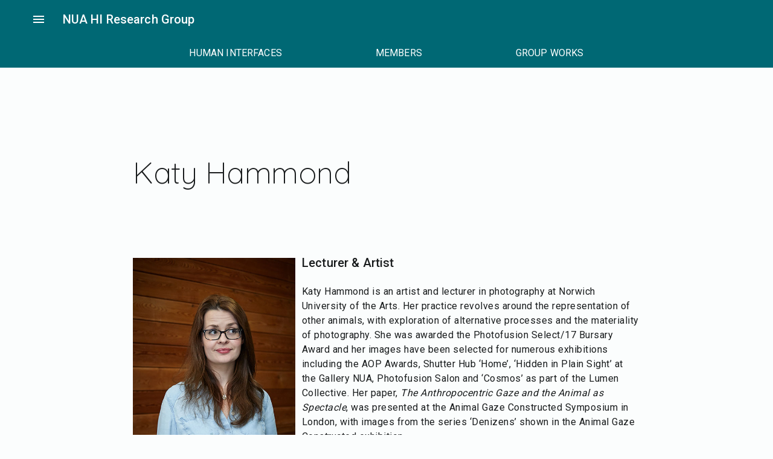

--- FILE ---
content_type: text/html; charset=UTF-8
request_url: https://humaninterfacesuk.com/group-members/katy-hammond/
body_size: 7673
content:
<!doctype html>
<html lang="en">
<head>
	<meta charset="UTF-8">
	<meta name="viewport" content="width=device-width, initial-scale=1">
	<link rel="profile" href="https://gmpg.org/xfn/11">

	<title>Katy Hammond &#8211; NUA HI Research Group</title>
<meta name='robots' content='max-image-preview:large' />
		<style id="material-css-variables">
			
			:root {
				/* Theme color vars */
				--md-sys-color-primary-rgb:0,104,116;
				--md-sys-color-primary:#006874;
				--md-sys-color-on-primary-rgb:255,255,255;
				--md-sys-color-on-primary:#ffffff;
				--md-sys-color-primary-container-rgb:144,241,255;
				--md-sys-color-primary-container:#90f1ff;
				--md-sys-color-on-primary-container-rgb:0,31,36;
				--md-sys-color-on-primary-container:#001f24;
				--md-sys-color-secondary-rgb:74,99,103;
				--md-sys-color-secondary:#4a6367;
				--md-sys-color-on-secondary-rgb:255,255,255;
				--md-sys-color-on-secondary:#ffffff;
				--md-sys-color-secondary-container-rgb:205,231,236;
				--md-sys-color-secondary-container:#cde7ec;
				--md-sys-color-on-secondary-container-rgb:5,31,35;
				--md-sys-color-on-secondary-container:#051f23;
				--md-sys-color-tertiary-rgb:82,94,125;
				--md-sys-color-tertiary:#525e7d;
				--md-sys-color-on-tertiary-rgb:255,255,255;
				--md-sys-color-on-tertiary:#ffffff;
				--md-sys-color-tertiary-container-rgb:217,226,255;
				--md-sys-color-tertiary-container:#d9e2ff;
				--md-sys-color-on-tertiary-container-rgb:14,26,55;
				--md-sys-color-on-tertiary-container:#0e1a37;
				--md-sys-color-error-rgb:186,27,27;
				--md-sys-color-error:#ba1b1b;
				--md-sys-color-on-error-rgb:255,255,255;
				--md-sys-color-on-error:#ffffff;
				--md-sys-color-error-container-rgb:255,218,212;
				--md-sys-color-error-container:#ffdad4;
				--md-sys-color-on-error-container-rgb:65,0,1;
				--md-sys-color-on-error-container:#410001;
				--md-sys-color-background-rgb:251,253,253;
				--md-sys-color-background:#fbfdfd;
				--md-sys-color-on-background-rgb:25,28,29;
				--md-sys-color-on-background:#191c1d;
				--md-sys-color-surface-rgb:251,253,253;
				--md-sys-color-surface:#fbfdfd;
				--md-sys-color-on-surface-rgb:25,28,29;
				--md-sys-color-on-surface:#191c1d;
				--md-sys-color-surface-variant-rgb:219,228,230;
				--md-sys-color-surface-variant:#dbe4e6;
				--md-sys-color-on-surface-variant-rgb:63,72,74;
				--md-sys-color-on-surface-variant:#3f484a;
				--md-sys-color-outline-rgb:112,121,123;
				--md-sys-color-outline:#70797b;
				--md-sys-color-shadow-rgb:0,0,0;
				--md-sys-color-shadow:#000000;
				--md-sys-color-inverse-surface-rgb:45,49,50;
				--md-sys-color-inverse-surface:#2d3132;
				--md-sys-color-inverse-on-surface-rgb:239,241,241;
				--md-sys-color-inverse-on-surface:#eff1f1;
				--md-sys-color-inverse-primary-rgb:79,216,235;
				--md-sys-color-inverse-primary:#4fd8eb;

				/* Icon collection type var */
				--mdc-icons-font-family: "Material Icons";

				/* Typography vars */
				--md-sys-typescale-display-large-font: "Quicksand", sans-serif;
				--md-sys-typescale-display-medium-font: "Quicksand", sans-serif;
				--md-sys-typescale-display-small-font: "Quicksand", sans-serif;
				--md-sys-typescale-headline-large-font: "Quicksand", sans-serif;
				--md-sys-typescale-headline-medium-font: "Quicksand", sans-serif;
				--md-sys-typescale-headline-small-font: "Quicksand", sans-serif;
				--md-sys-typescale-title-large-font: "Roboto", sans-serif;
				--md-sys-typescale-title-medium-font: "Roboto", sans-serif;
				--md-sys-typescale-title-small-font: "Roboto", sans-serif;
				--md-sys-typescale-label-large-font: "Roboto", sans-serif;
				--md-sys-typescale-label-medium-font: "Roboto", sans-serif;
				--md-sys-typescale-label-small-font: "Roboto", sans-serif;
				--md-sys-typescale-body-large-font: "Bitter", serif;
				--md-sys-typescale-body-medium-font: "Bitter", serif;
				--md-sys-typescale-body-small-font: "Bitter", serif;
				--md-sys-typescale-display-small-size: 90px !important;
				--md-sys-typescale-headline-large-size: 50px !important;

				/* Corner Styles vars */
				--mdc-button-radius: 20px;
				--mdc-card-radius: 12px;
				--mdc-chip-radius: 8px;
				--mdc-data-table-radius: 24px;
				--mdc-image-list-radius: 12px;
				--mdc-nav-drawer-radius: 4px;
				--mdc-text-field-radius: 4px;
			}

			/* Forced light mode */
			body[data-color-scheme='light'] {
				--md-sys-color-primary-rgb:0,104,116;
				--md-sys-color-primary:#006874;
				--md-sys-color-on-primary-rgb:255,255,255;
				--md-sys-color-on-primary:#ffffff;
				--md-sys-color-primary-container-rgb:144,241,255;
				--md-sys-color-primary-container:#90f1ff;
				--md-sys-color-on-primary-container-rgb:0,31,36;
				--md-sys-color-on-primary-container:#001f24;
				--md-sys-color-secondary-rgb:74,99,103;
				--md-sys-color-secondary:#4a6367;
				--md-sys-color-on-secondary-rgb:255,255,255;
				--md-sys-color-on-secondary:#ffffff;
				--md-sys-color-secondary-container-rgb:205,231,236;
				--md-sys-color-secondary-container:#cde7ec;
				--md-sys-color-on-secondary-container-rgb:5,31,35;
				--md-sys-color-on-secondary-container:#051f23;
				--md-sys-color-tertiary-rgb:82,94,125;
				--md-sys-color-tertiary:#525e7d;
				--md-sys-color-on-tertiary-rgb:255,255,255;
				--md-sys-color-on-tertiary:#ffffff;
				--md-sys-color-tertiary-container-rgb:217,226,255;
				--md-sys-color-tertiary-container:#d9e2ff;
				--md-sys-color-on-tertiary-container-rgb:14,26,55;
				--md-sys-color-on-tertiary-container:#0e1a37;
				--md-sys-color-error-rgb:186,27,27;
				--md-sys-color-error:#ba1b1b;
				--md-sys-color-on-error-rgb:255,255,255;
				--md-sys-color-on-error:#ffffff;
				--md-sys-color-error-container-rgb:255,218,212;
				--md-sys-color-error-container:#ffdad4;
				--md-sys-color-on-error-container-rgb:65,0,1;
				--md-sys-color-on-error-container:#410001;
				--md-sys-color-background-rgb:251,253,253;
				--md-sys-color-background:#fbfdfd;
				--md-sys-color-on-background-rgb:25,28,29;
				--md-sys-color-on-background:#191c1d;
				--md-sys-color-surface-rgb:251,253,253;
				--md-sys-color-surface:#fbfdfd;
				--md-sys-color-on-surface-rgb:25,28,29;
				--md-sys-color-on-surface:#191c1d;
				--md-sys-color-surface-variant-rgb:219,228,230;
				--md-sys-color-surface-variant:#dbe4e6;
				--md-sys-color-on-surface-variant-rgb:63,72,74;
				--md-sys-color-on-surface-variant:#3f484a;
				--md-sys-color-outline-rgb:112,121,123;
				--md-sys-color-outline:#70797b;
				--md-sys-color-shadow-rgb:0,0,0;
				--md-sys-color-shadow:#000000;
				--md-sys-color-inverse-surface-rgb:45,49,50;
				--md-sys-color-inverse-surface:#2d3132;
				--md-sys-color-inverse-on-surface-rgb:239,241,241;
				--md-sys-color-inverse-on-surface:#eff1f1;
				--md-sys-color-inverse-primary-rgb:79,216,235;
				--md-sys-color-inverse-primary:#4fd8eb;
			}

			/* Forced dark mode */
			body[data-color-scheme='dark'] {
				--md-sys-color-primary-rgb:79,216,235;
				--md-sys-color-primary:#4fd8eb;
				--md-sys-color-on-primary-rgb:0,54,61;
				--md-sys-color-on-primary:#00363d;
				--md-sys-color-primary-container-rgb:0,79,89;
				--md-sys-color-primary-container:#004f59;
				--md-sys-color-on-primary-container-rgb:144,241,255;
				--md-sys-color-on-primary-container:#90f1ff;
				--md-sys-color-secondary-rgb:177,203,208;
				--md-sys-color-secondary:#b1cbd0;
				--md-sys-color-on-secondary-rgb:28,52,56;
				--md-sys-color-on-secondary:#1c3438;
				--md-sys-color-secondary-container-rgb:51,75,79;
				--md-sys-color-secondary-container:#334b4f;
				--md-sys-color-on-secondary-container-rgb:205,231,236;
				--md-sys-color-on-secondary-container:#cde7ec;
				--md-sys-color-tertiary-rgb:186,198,234;
				--md-sys-color-tertiary:#bac6ea;
				--md-sys-color-on-tertiary-rgb:36,48,77;
				--md-sys-color-on-tertiary:#24304d;
				--md-sys-color-tertiary-container-rgb:59,70,100;
				--md-sys-color-tertiary-container:#3b4664;
				--md-sys-color-on-tertiary-container-rgb:217,226,255;
				--md-sys-color-on-tertiary-container:#d9e2ff;
				--md-sys-color-error-rgb:255,180,169;
				--md-sys-color-error:#ffb4a9;
				--md-sys-color-on-error-rgb:104,0,3;
				--md-sys-color-on-error:#680003;
				--md-sys-color-error-container-rgb:147,0,6;
				--md-sys-color-error-container:#930006;
				--md-sys-color-on-error-container-rgb:255,180,169;
				--md-sys-color-on-error-container:#ffb4a9;
				--md-sys-color-background-rgb:25,28,29;
				--md-sys-color-background:#191c1d;
				--md-sys-color-on-background-rgb:224,227,227;
				--md-sys-color-on-background:#e0e3e3;
				--md-sys-color-surface-rgb:25,28,29;
				--md-sys-color-surface:#191c1d;
				--md-sys-color-on-surface-rgb:224,227,227;
				--md-sys-color-on-surface:#e0e3e3;
				--md-sys-color-surface-variant-rgb:63,72,74;
				--md-sys-color-surface-variant:#3f484a;
				--md-sys-color-on-surface-variant-rgb:191,200,202;
				--md-sys-color-on-surface-variant:#bfc8ca;
				--md-sys-color-outline-rgb:137,146,148;
				--md-sys-color-outline:#899294;
				--md-sys-color-shadow-rgb:0,0,0;
				--md-sys-color-shadow:#000000;
				--md-sys-color-inverse-surface-rgb:224,227,227;
				--md-sys-color-inverse-surface:#e0e3e3;
				--md-sys-color-inverse-on-surface-rgb:45,49,50;
				--md-sys-color-inverse-on-surface:#2d3132;
				--md-sys-color-inverse-primary-rgb:0,104,116;
				--md-sys-color-inverse-primary:#006874;
			}
				</style>
		<link rel='dns-prefetch' href='//fonts.googleapis.com' />
<link rel="alternate" type="application/rss+xml" title="NUA HI Research Group &raquo; Feed" href="https://humaninterfacesuk.com/feed/" />
<link rel="alternate" type="application/rss+xml" title="NUA HI Research Group &raquo; Comments Feed" href="https://humaninterfacesuk.com/comments/feed/" />
<script type="text/javascript">
/* <![CDATA[ */
window._wpemojiSettings = {"baseUrl":"https:\/\/s.w.org\/images\/core\/emoji\/15.0.3\/72x72\/","ext":".png","svgUrl":"https:\/\/s.w.org\/images\/core\/emoji\/15.0.3\/svg\/","svgExt":".svg","source":{"concatemoji":"https:\/\/humaninterfacesuk.com\/wp\/wp-includes\/js\/wp-emoji-release.min.js?ver=6.6.1"}};
/*! This file is auto-generated */
!function(i,n){var o,s,e;function c(e){try{var t={supportTests:e,timestamp:(new Date).valueOf()};sessionStorage.setItem(o,JSON.stringify(t))}catch(e){}}function p(e,t,n){e.clearRect(0,0,e.canvas.width,e.canvas.height),e.fillText(t,0,0);var t=new Uint32Array(e.getImageData(0,0,e.canvas.width,e.canvas.height).data),r=(e.clearRect(0,0,e.canvas.width,e.canvas.height),e.fillText(n,0,0),new Uint32Array(e.getImageData(0,0,e.canvas.width,e.canvas.height).data));return t.every(function(e,t){return e===r[t]})}function u(e,t,n){switch(t){case"flag":return n(e,"\ud83c\udff3\ufe0f\u200d\u26a7\ufe0f","\ud83c\udff3\ufe0f\u200b\u26a7\ufe0f")?!1:!n(e,"\ud83c\uddfa\ud83c\uddf3","\ud83c\uddfa\u200b\ud83c\uddf3")&&!n(e,"\ud83c\udff4\udb40\udc67\udb40\udc62\udb40\udc65\udb40\udc6e\udb40\udc67\udb40\udc7f","\ud83c\udff4\u200b\udb40\udc67\u200b\udb40\udc62\u200b\udb40\udc65\u200b\udb40\udc6e\u200b\udb40\udc67\u200b\udb40\udc7f");case"emoji":return!n(e,"\ud83d\udc26\u200d\u2b1b","\ud83d\udc26\u200b\u2b1b")}return!1}function f(e,t,n){var r="undefined"!=typeof WorkerGlobalScope&&self instanceof WorkerGlobalScope?new OffscreenCanvas(300,150):i.createElement("canvas"),a=r.getContext("2d",{willReadFrequently:!0}),o=(a.textBaseline="top",a.font="600 32px Arial",{});return e.forEach(function(e){o[e]=t(a,e,n)}),o}function t(e){var t=i.createElement("script");t.src=e,t.defer=!0,i.head.appendChild(t)}"undefined"!=typeof Promise&&(o="wpEmojiSettingsSupports",s=["flag","emoji"],n.supports={everything:!0,everythingExceptFlag:!0},e=new Promise(function(e){i.addEventListener("DOMContentLoaded",e,{once:!0})}),new Promise(function(t){var n=function(){try{var e=JSON.parse(sessionStorage.getItem(o));if("object"==typeof e&&"number"==typeof e.timestamp&&(new Date).valueOf()<e.timestamp+604800&&"object"==typeof e.supportTests)return e.supportTests}catch(e){}return null}();if(!n){if("undefined"!=typeof Worker&&"undefined"!=typeof OffscreenCanvas&&"undefined"!=typeof URL&&URL.createObjectURL&&"undefined"!=typeof Blob)try{var e="postMessage("+f.toString()+"("+[JSON.stringify(s),u.toString(),p.toString()].join(",")+"));",r=new Blob([e],{type:"text/javascript"}),a=new Worker(URL.createObjectURL(r),{name:"wpTestEmojiSupports"});return void(a.onmessage=function(e){c(n=e.data),a.terminate(),t(n)})}catch(e){}c(n=f(s,u,p))}t(n)}).then(function(e){for(var t in e)n.supports[t]=e[t],n.supports.everything=n.supports.everything&&n.supports[t],"flag"!==t&&(n.supports.everythingExceptFlag=n.supports.everythingExceptFlag&&n.supports[t]);n.supports.everythingExceptFlag=n.supports.everythingExceptFlag&&!n.supports.flag,n.DOMReady=!1,n.readyCallback=function(){n.DOMReady=!0}}).then(function(){return e}).then(function(){var e;n.supports.everything||(n.readyCallback(),(e=n.source||{}).concatemoji?t(e.concatemoji):e.wpemoji&&e.twemoji&&(t(e.twemoji),t(e.wpemoji)))}))}((window,document),window._wpemojiSettings);
/* ]]> */
</script>
<style id='wp-emoji-styles-inline-css' type='text/css'>

	img.wp-smiley, img.emoji {
		display: inline !important;
		border: none !important;
		box-shadow: none !important;
		height: 1em !important;
		width: 1em !important;
		margin: 0 0.07em !important;
		vertical-align: -0.1em !important;
		background: none !important;
		padding: 0 !important;
	}
</style>
<link rel='stylesheet' id='wp-block-library-css' href='https://humaninterfacesuk.com/wp/wp-includes/css/dist/block-library/style.min.css?ver=6.6.1' type='text/css' media='all' />
<style id='classic-theme-styles-inline-css' type='text/css'>
/*! This file is auto-generated */
.wp-block-button__link{color:#fff;background-color:#32373c;border-radius:9999px;box-shadow:none;text-decoration:none;padding:calc(.667em + 2px) calc(1.333em + 2px);font-size:1.125em}.wp-block-file__button{background:#32373c;color:#fff;text-decoration:none}
</style>
<style id='global-styles-inline-css' type='text/css'>
:root{--wp--preset--aspect-ratio--square: 1;--wp--preset--aspect-ratio--4-3: 4/3;--wp--preset--aspect-ratio--3-4: 3/4;--wp--preset--aspect-ratio--3-2: 3/2;--wp--preset--aspect-ratio--2-3: 2/3;--wp--preset--aspect-ratio--16-9: 16/9;--wp--preset--aspect-ratio--9-16: 9/16;--wp--preset--color--black: #000000;--wp--preset--color--cyan-bluish-gray: #abb8c3;--wp--preset--color--white: #ffffff;--wp--preset--color--pale-pink: #f78da7;--wp--preset--color--vivid-red: #cf2e2e;--wp--preset--color--luminous-vivid-orange: #ff6900;--wp--preset--color--luminous-vivid-amber: #fcb900;--wp--preset--color--light-green-cyan: #7bdcb5;--wp--preset--color--vivid-green-cyan: #00d084;--wp--preset--color--pale-cyan-blue: #8ed1fc;--wp--preset--color--vivid-cyan-blue: #0693e3;--wp--preset--color--vivid-purple: #9b51e0;--wp--preset--gradient--vivid-cyan-blue-to-vivid-purple: linear-gradient(135deg,rgba(6,147,227,1) 0%,rgb(155,81,224) 100%);--wp--preset--gradient--light-green-cyan-to-vivid-green-cyan: linear-gradient(135deg,rgb(122,220,180) 0%,rgb(0,208,130) 100%);--wp--preset--gradient--luminous-vivid-amber-to-luminous-vivid-orange: linear-gradient(135deg,rgba(252,185,0,1) 0%,rgba(255,105,0,1) 100%);--wp--preset--gradient--luminous-vivid-orange-to-vivid-red: linear-gradient(135deg,rgba(255,105,0,1) 0%,rgb(207,46,46) 100%);--wp--preset--gradient--very-light-gray-to-cyan-bluish-gray: linear-gradient(135deg,rgb(238,238,238) 0%,rgb(169,184,195) 100%);--wp--preset--gradient--cool-to-warm-spectrum: linear-gradient(135deg,rgb(74,234,220) 0%,rgb(151,120,209) 20%,rgb(207,42,186) 40%,rgb(238,44,130) 60%,rgb(251,105,98) 80%,rgb(254,248,76) 100%);--wp--preset--gradient--blush-light-purple: linear-gradient(135deg,rgb(255,206,236) 0%,rgb(152,150,240) 100%);--wp--preset--gradient--blush-bordeaux: linear-gradient(135deg,rgb(254,205,165) 0%,rgb(254,45,45) 50%,rgb(107,0,62) 100%);--wp--preset--gradient--luminous-dusk: linear-gradient(135deg,rgb(255,203,112) 0%,rgb(199,81,192) 50%,rgb(65,88,208) 100%);--wp--preset--gradient--pale-ocean: linear-gradient(135deg,rgb(255,245,203) 0%,rgb(182,227,212) 50%,rgb(51,167,181) 100%);--wp--preset--gradient--electric-grass: linear-gradient(135deg,rgb(202,248,128) 0%,rgb(113,206,126) 100%);--wp--preset--gradient--midnight: linear-gradient(135deg,rgb(2,3,129) 0%,rgb(40,116,252) 100%);--wp--preset--font-size--small: 13px;--wp--preset--font-size--medium: 20px;--wp--preset--font-size--large: 36px;--wp--preset--font-size--x-large: 42px;--wp--preset--spacing--20: 0.44rem;--wp--preset--spacing--30: 0.67rem;--wp--preset--spacing--40: 1rem;--wp--preset--spacing--50: 1.5rem;--wp--preset--spacing--60: 2.25rem;--wp--preset--spacing--70: 3.38rem;--wp--preset--spacing--80: 5.06rem;--wp--preset--shadow--natural: 6px 6px 9px rgba(0, 0, 0, 0.2);--wp--preset--shadow--deep: 12px 12px 50px rgba(0, 0, 0, 0.4);--wp--preset--shadow--sharp: 6px 6px 0px rgba(0, 0, 0, 0.2);--wp--preset--shadow--outlined: 6px 6px 0px -3px rgba(255, 255, 255, 1), 6px 6px rgba(0, 0, 0, 1);--wp--preset--shadow--crisp: 6px 6px 0px rgba(0, 0, 0, 1);}:where(.is-layout-flex){gap: 0.5em;}:where(.is-layout-grid){gap: 0.5em;}body .is-layout-flex{display: flex;}.is-layout-flex{flex-wrap: wrap;align-items: center;}.is-layout-flex > :is(*, div){margin: 0;}body .is-layout-grid{display: grid;}.is-layout-grid > :is(*, div){margin: 0;}:where(.wp-block-columns.is-layout-flex){gap: 2em;}:where(.wp-block-columns.is-layout-grid){gap: 2em;}:where(.wp-block-post-template.is-layout-flex){gap: 1.25em;}:where(.wp-block-post-template.is-layout-grid){gap: 1.25em;}.has-black-color{color: var(--wp--preset--color--black) !important;}.has-cyan-bluish-gray-color{color: var(--wp--preset--color--cyan-bluish-gray) !important;}.has-white-color{color: var(--wp--preset--color--white) !important;}.has-pale-pink-color{color: var(--wp--preset--color--pale-pink) !important;}.has-vivid-red-color{color: var(--wp--preset--color--vivid-red) !important;}.has-luminous-vivid-orange-color{color: var(--wp--preset--color--luminous-vivid-orange) !important;}.has-luminous-vivid-amber-color{color: var(--wp--preset--color--luminous-vivid-amber) !important;}.has-light-green-cyan-color{color: var(--wp--preset--color--light-green-cyan) !important;}.has-vivid-green-cyan-color{color: var(--wp--preset--color--vivid-green-cyan) !important;}.has-pale-cyan-blue-color{color: var(--wp--preset--color--pale-cyan-blue) !important;}.has-vivid-cyan-blue-color{color: var(--wp--preset--color--vivid-cyan-blue) !important;}.has-vivid-purple-color{color: var(--wp--preset--color--vivid-purple) !important;}.has-black-background-color{background-color: var(--wp--preset--color--black) !important;}.has-cyan-bluish-gray-background-color{background-color: var(--wp--preset--color--cyan-bluish-gray) !important;}.has-white-background-color{background-color: var(--wp--preset--color--white) !important;}.has-pale-pink-background-color{background-color: var(--wp--preset--color--pale-pink) !important;}.has-vivid-red-background-color{background-color: var(--wp--preset--color--vivid-red) !important;}.has-luminous-vivid-orange-background-color{background-color: var(--wp--preset--color--luminous-vivid-orange) !important;}.has-luminous-vivid-amber-background-color{background-color: var(--wp--preset--color--luminous-vivid-amber) !important;}.has-light-green-cyan-background-color{background-color: var(--wp--preset--color--light-green-cyan) !important;}.has-vivid-green-cyan-background-color{background-color: var(--wp--preset--color--vivid-green-cyan) !important;}.has-pale-cyan-blue-background-color{background-color: var(--wp--preset--color--pale-cyan-blue) !important;}.has-vivid-cyan-blue-background-color{background-color: var(--wp--preset--color--vivid-cyan-blue) !important;}.has-vivid-purple-background-color{background-color: var(--wp--preset--color--vivid-purple) !important;}.has-black-border-color{border-color: var(--wp--preset--color--black) !important;}.has-cyan-bluish-gray-border-color{border-color: var(--wp--preset--color--cyan-bluish-gray) !important;}.has-white-border-color{border-color: var(--wp--preset--color--white) !important;}.has-pale-pink-border-color{border-color: var(--wp--preset--color--pale-pink) !important;}.has-vivid-red-border-color{border-color: var(--wp--preset--color--vivid-red) !important;}.has-luminous-vivid-orange-border-color{border-color: var(--wp--preset--color--luminous-vivid-orange) !important;}.has-luminous-vivid-amber-border-color{border-color: var(--wp--preset--color--luminous-vivid-amber) !important;}.has-light-green-cyan-border-color{border-color: var(--wp--preset--color--light-green-cyan) !important;}.has-vivid-green-cyan-border-color{border-color: var(--wp--preset--color--vivid-green-cyan) !important;}.has-pale-cyan-blue-border-color{border-color: var(--wp--preset--color--pale-cyan-blue) !important;}.has-vivid-cyan-blue-border-color{border-color: var(--wp--preset--color--vivid-cyan-blue) !important;}.has-vivid-purple-border-color{border-color: var(--wp--preset--color--vivid-purple) !important;}.has-vivid-cyan-blue-to-vivid-purple-gradient-background{background: var(--wp--preset--gradient--vivid-cyan-blue-to-vivid-purple) !important;}.has-light-green-cyan-to-vivid-green-cyan-gradient-background{background: var(--wp--preset--gradient--light-green-cyan-to-vivid-green-cyan) !important;}.has-luminous-vivid-amber-to-luminous-vivid-orange-gradient-background{background: var(--wp--preset--gradient--luminous-vivid-amber-to-luminous-vivid-orange) !important;}.has-luminous-vivid-orange-to-vivid-red-gradient-background{background: var(--wp--preset--gradient--luminous-vivid-orange-to-vivid-red) !important;}.has-very-light-gray-to-cyan-bluish-gray-gradient-background{background: var(--wp--preset--gradient--very-light-gray-to-cyan-bluish-gray) !important;}.has-cool-to-warm-spectrum-gradient-background{background: var(--wp--preset--gradient--cool-to-warm-spectrum) !important;}.has-blush-light-purple-gradient-background{background: var(--wp--preset--gradient--blush-light-purple) !important;}.has-blush-bordeaux-gradient-background{background: var(--wp--preset--gradient--blush-bordeaux) !important;}.has-luminous-dusk-gradient-background{background: var(--wp--preset--gradient--luminous-dusk) !important;}.has-pale-ocean-gradient-background{background: var(--wp--preset--gradient--pale-ocean) !important;}.has-electric-grass-gradient-background{background: var(--wp--preset--gradient--electric-grass) !important;}.has-midnight-gradient-background{background: var(--wp--preset--gradient--midnight) !important;}.has-small-font-size{font-size: var(--wp--preset--font-size--small) !important;}.has-medium-font-size{font-size: var(--wp--preset--font-size--medium) !important;}.has-large-font-size{font-size: var(--wp--preset--font-size--large) !important;}.has-x-large-font-size{font-size: var(--wp--preset--font-size--x-large) !important;}
:where(.wp-block-post-template.is-layout-flex){gap: 1.25em;}:where(.wp-block-post-template.is-layout-grid){gap: 1.25em;}
:where(.wp-block-columns.is-layout-flex){gap: 2em;}:where(.wp-block-columns.is-layout-grid){gap: 2em;}
:root :where(.wp-block-pullquote){font-size: 1.5em;line-height: 1.6;}
</style>
<link rel='stylesheet' id='material-google-fonts-cdn-css' href='//fonts.googleapis.com/css?family=Material+Icons%7CQuicksand%3A300%2C400%7CRoboto%3A400%2C500%7CBitter%3A400&#038;ver=0.7.0' type='text/css' media='all' />
<link rel='stylesheet' id='material-design-google-style-css' href='https://humaninterfacesuk.com/app/themes/material-design-google-HI-edit/style.css?ver=0.3.0' type='text/css' media='all' />
<style id='material-design-google-style-inline-css' type='text/css'>

		:root {
			--mdc-theme-background: #ffffff;
			--mdc-theme-background-rgb: 255,255,255;
			--mdc-theme-on-background: #000000;
			--mdc-theme-on-background-rgb: 0,0,0;
			--mdc-theme-footer: #ffffff;
			--mdc-theme-footer-rgb: 255,255,255;
			--mdc-theme-on-footer: #000000;
			--mdc-theme-on-footer-rgb: 0,0,0;
		}
	
</style>
<link rel='stylesheet' id='material-design-google-front-end-css-css' href='https://humaninterfacesuk.com/app/themes/material-design-google-HI-edit/assets/css/front-end-compiled.min.css?ver=0.3.0' type='text/css' media='all' />
<link rel='stylesheet' id='material-front-end-css-css' href='https://humaninterfacesuk.com/app/plugins/material-design/assets/css/front-end-compiled.css?ver=0.7.0' type='text/css' media='all' />
<link rel='stylesheet' id='material-overrides-css-css' href='https://humaninterfacesuk.com/app/plugins/material-design/assets/css/overrides-compiled.css?ver=0.7.0' type='text/css' media='all' />
<link rel="https://api.w.org/" href="https://humaninterfacesuk.com/wp-json/" /><link rel="alternate" title="JSON" type="application/json" href="https://humaninterfacesuk.com/wp-json/wp/v2/posts/529" /><link rel="EditURI" type="application/rsd+xml" title="RSD" href="https://humaninterfacesuk.com/wp/xmlrpc.php?rsd" />
<meta name="generator" content="WordPress 6.6.1" />
<link rel="canonical" href="https://humaninterfacesuk.com/group-members/katy-hammond/" />
<link rel='shortlink' href='https://humaninterfacesuk.com/?p=529' />
<link rel="alternate" title="oEmbed (JSON)" type="application/json+oembed" href="https://humaninterfacesuk.com/wp-json/oembed/1.0/embed?url=https%3A%2F%2Fhumaninterfacesuk.com%2Fgroup-members%2Fkaty-hammond%2F" />
<meta name="material-design-plugin" content="v0.7.0" /></head>

<body class="post-template-default single single-post postid-529 single-format-standard mdc-typography no-sidebar">
	
	<div id="page" class="site">
		<a class="skip-link screen-reader-text" href="#content">Skip to content</a>

		
<aside class="mdc-drawer material-drawer mdc-drawer--modal">
	<div class="mdc-drawer__header">
		
		<div class="mdc-drawer__title">
				<div class="site-title__wrapper">
		<div class="site-title__row">
			<div class="site-title mdc-typography mdc-typography--headline6">
				<a href="https://humaninterfacesuk.com/" rel="home">NUA HI Research Group</a>
			</div>

			<button type="button" class="mdc-icon-button mdc-drawer__close">
				<span class="mdc-button__ripple"></span>
				<i class="material-icons mdc-button__icon" aria-hidden="true">close</i>
				<span class="screen-reader-text">Close drawer</span>
			</button>
		</div>
		<div class="site-tagline mdc-typography--subtitle1"></div>
	</div>
			</div>
	</div>
	<div class="mdc-drawer__content">
<!-- 		
<form class="search-form" action="https://humaninterfacesuk.com/" method="get" role="search" id="search-6976e3ff19254">
	<label class="mdc-text-field mdc-text-field--outlined mdc-text-field--with-trailing-icon">
		<input class="mdc-text-field__input" type="text" aria-labelledby="search-label-6976e3ff19255" name="s" value="">
		<i class="material-icons mdc-text-field__icon mdc-text-field__icon--trailing" tabindex="0" role="button">search</i>
		<div class="mdc-notched-outline">
			<div class="mdc-notched-outline__leading"></div>
			<div class="mdc-notched-outline__notch">
			<span class="mdc-floating-label" id="search-label-6976e3ff19255">Search</span>
			</div>
			<div class="mdc-notched-outline__trailing"></div>
		</div>
	</label>
</form>
 -->

		<nav class="mdc-list mdc-drawer__list" role="listbox">
			<a href="https://humaninterfacesuk.com/"  class="mdc-list-item"><span class="mdc-list-item__text">Human Interfaces</span></a></li>
<a href="https://humaninterfacesuk.com/members/"  class="mdc-list-item"><span class="mdc-list-item__text">Members</span></a></li>
<a href="https://humaninterfacesuk.com/group-works/"  class="mdc-list-item"><span class="mdc-list-item__text">Group Works</span></a></li>
		</nav>
	</div>
</aside>

<div class="mdc-drawer-scrim"></div>

		
<div
	class="
		site__navigation
					-has-tab-bar
				"
	role="banner"
>
	
<div class="mdc-top-app-bar top-app-bar ">
	<div class="mdc-top-app-bar__row top-app-bar__header">
		<section class="mdc-top-app-bar__section mdc-top-app-bar__section--align-start">
			<button class="material-icons mdc-top-app-bar__navigation-icon mdc-icon-button top-app-bar__menu-trigger">menu</button>

						<span class="mdc-top-app-bar__title top-app-bar__title">
					<div class="site-title__wrapper">
		<div class="site-title__row">
			<div class="site-title mdc-typography mdc-typography--headline6">
				<a href="https://humaninterfacesuk.com/" rel="home">NUA HI Research Group</a>
			</div>

			<button type="button" class="mdc-icon-button mdc-drawer__close">
				<span class="mdc-button__ripple"></span>
				<i class="material-icons mdc-button__icon" aria-hidden="true">close</i>
				<span class="screen-reader-text">Close drawer</span>
			</button>
		</div>
		<div class="site-tagline mdc-typography--subtitle1"></div>
	</div>
				</span>
		</section>
		<section class="mdc-top-app-bar__section mdc-top-app-bar__section--align-end top-app-bar__menu" role="toolbar">
						</section>
	</div>

	<div class="mdc-top-app-bar__row top-app-bar__search">
		
<form class="search-form" action="https://humaninterfacesuk.com/" method="get" id="search-6976e3ff19d45"">
	<div class="mdc-text-field mdc-text-field--fullwidth mdc-text-field--no-label">
		<div class="mdc-text-field__ripple"></div>
		<input
			class="mdc-text-field__input"
			placeholder="Search the site"
			aria-label="Search"
			type="search"
			name="s"
		>
	</div>
	<button class="mdc-button mdc-button--unelevated button__search" type="submit">
		<span class="mdc-button__ripple"></span>
		<span class="mdc-button__label">Search</span>
	</button>
	<button class="material-icons mdc-top-app-bar__navigation-icon mdc-icon-button mdc-button--unelevated button__back" type="button" aria-label="Exit search form">
		<span class="mdc-button__ripple"></span>
		<i class="material-icons mdc-button__icon" aria-hidden="true">close</i>
	</button>
</form>
	</div>

	
<div class="tab-bar__wrap">
	<div class="mdc-tab-bar tab-bar" role="tablist">
		<div class="mdc-tab-scroller">
			<div class="mdc-tab-scroller__scroll-area">
				<div class="mdc-tab-scroller__scroll-content">
					<a href="https://humaninterfacesuk.com/"  class="mdc-tab">		<span class="mdc-tab__content">
			<span class="mdc-tab__text-label">Human Interfaces</span>
		</span>

		<span
			class="mdc-tab-indicator
					">
			<span class="mdc-tab-indicator__content mdc-tab-indicator__content--underline"></span>
		</span>
		<span class="mdc-tab__ripple"></span>
		</a><a href="https://humaninterfacesuk.com/members/"  class="mdc-tab">		<span class="mdc-tab__content">
			<span class="mdc-tab__text-label">Members</span>
		</span>

		<span
			class="mdc-tab-indicator
					">
			<span class="mdc-tab-indicator__content mdc-tab-indicator__content--underline"></span>
		</span>
		<span class="mdc-tab__ripple"></span>
		</a><a href="https://humaninterfacesuk.com/group-works/"  class="mdc-tab">		<span class="mdc-tab__content">
			<span class="mdc-tab__text-label">Group Works</span>
		</span>

		<span
			class="mdc-tab-indicator
					">
			<span class="mdc-tab-indicator__content mdc-tab-indicator__content--underline"></span>
		</span>
		<span class="mdc-tab__ripple"></span>
		</a>				</div>
			</div>
		</div>
	</div>
</div>
</div>
</div>

		<div id="content" class="site-content">

	<div id="primary" class="content-area">
		<main id="main" class="site-main">

		
<article id="post-529" class="post-529 post type-post status-publish format-standard has-post-thumbnail hentry category-group-members">
	

	<header class="entry-header section-inner">
		
		
		<h1 class="entry-title mdc-typography mdc-typography--headline2">Katy Hammond</h1>			
			</header><!-- .entry-header -->

	<div class="entry-content">
		
<div class="wp-block-columns is-layout-flex wp-container-core-columns-is-layout-1 wp-block-columns-is-layout-flex">
<div class="wp-block-column is-layout-flow wp-block-column-is-layout-flow" style="flex-basis:33.33%">
<figure class="wp-block-image size-large is-resized is-style-default"><img fetchpriority="high" decoding="async" src="https://humaninterfacesuk.com/app/uploads/2022/03/Katys-prefrered-image-for-web.jpg" alt="" class="wp-image-533" width="269" height="403" srcset="https://humaninterfacesuk.com/app/uploads/2022/03/Katys-prefrered-image-for-web.jpg 480w, https://humaninterfacesuk.com/app/uploads/2022/03/Katys-prefrered-image-for-web-200x300.jpg 200w" sizes="(max-width: 269px) 100vw, 269px" /></figure>
</div>



<div class="wp-block-column is-layout-flow wp-block-column-is-layout-flow" style="flex-basis:66.66%">
<h6 class="wp-block-heading">Lecturer &amp; Artist</h6>



<p>Katy Hammond is an artist and lecturer in photography at Norwich University of the Arts. Her practice revolves around the representation of other animals, with exploration of alternative processes and the materiality of photography. She was awarded the Photofusion Select/17 Bursary Award and her images have been selected for numerous exhibitions including the AOP Awards, Shutter Hub ‘Home’, ‘Hidden in Plain Sight’ at the Gallery NUA, Photofusion Salon and ‘Cosmos’ as part of the Lumen Collective. Her paper, <em>The Anthropocentric Gaze and the Animal as Spectacle</em>, was presented at the Animal Gaze Constructed Symposium in London, with images from the series ‘Denizens’ shown in the Animal Gaze Constructed exhibition. </p>
</div>
</div>



<p></p>
	</div><!-- .entry-content -->

	<footer class="entry-footer section-inner">
			</footer><!-- .entry-footer -->
</article><!-- #post-529 -->


		</main><!-- #main -->
	</div><!-- #primary -->

	</div><!-- #content -->

	<footer class="site-footer">
		
	<div
		id="colophon"
		class="mdc-layout-grid site-footer__inner"
	>
		<div class="mdc-layout-grid__inner">
			<div class="site-footer__copyright mdc-layout-grid__cell mdc-layout-grid__cell--span-6">
				<small class="site-footer__text mdc-typography--subtitle2"></small>
			</div>

			
<div class="back-to-top mdc-layout-grid__cell mdc-layout-grid__cell--span-6">
	<button id="back-to-top" class="mdc-button" aria-label="Back to Top">
		<div class="mdc-button__ripple"></div>
		<i class="material-icons mdc-icon-button__icon">expand_less</i>
	</button>
</div>
		</div>
	</div><!-- #colophon -->
	</footer>

</div><!-- #page -->

<style id='core-block-supports-inline-css' type='text/css'>
.wp-container-core-columns-is-layout-1{flex-wrap:nowrap;}
</style>
<script type="text/javascript" src="https://humaninterfacesuk.com/app/themes/material-design-google-HI-edit/assets/js/front-end.min.js?ver=0.3.0" id="material-design-google-js-js"></script>
<script type="text/javascript" id="material-front-end-js-js-extra">
/* <![CDATA[ */
var materialDesign = {"ajax_url":"https:\/\/humaninterfacesuk.com\/wp\/wp-admin\/admin-ajax.php","sourceColor":"#3f3f3f","darkModeStatus":"inactive","globalStyle":[],"isMaterialThemeActive":""};
/* ]]> */
</script>
<script type="text/javascript" src="https://humaninterfacesuk.com/app/plugins/material-design/assets/js/front-end.js?ver=0.7.0" id="material-front-end-js-js"></script>

</body>
</html>


--- FILE ---
content_type: text/javascript
request_url: https://humaninterfacesuk.com/app/themes/material-design-google-HI-edit/assets/js/front-end.min.js?ver=0.3.0
body_size: 24060
content:
!function(t){var e={};function n(i){if(e[i])return e[i].exports;var r=e[i]={i:i,l:!1,exports:{}};return t[i].call(r.exports,r,r.exports,n),r.l=!0,r.exports}n.m=t,n.c=e,n.d=function(t,e,i){n.o(t,e)||Object.defineProperty(t,e,{enumerable:!0,get:i})},n.r=function(t){"undefined"!=typeof Symbol&&Symbol.toStringTag&&Object.defineProperty(t,Symbol.toStringTag,{value:"Module"}),Object.defineProperty(t,"__esModule",{value:!0})},n.t=function(t,e){if(1&e&&(t=n(t)),8&e)return t;if(4&e&&"object"==typeof t&&t&&t.__esModule)return t;var i=Object.create(null);if(n.r(i),Object.defineProperty(i,"default",{enumerable:!0,value:t}),2&e&&"string"!=typeof t)for(var r in t)n.d(i,r,function(e){return t[e]}.bind(null,r));return i},n.n=function(t){var e=t&&t.__esModule?function(){return t.default}:function(){return t};return n.d(e,"a",e),e},n.o=function(t,e){return Object.prototype.hasOwnProperty.call(t,e)},n.p="",n(n.s=6)}([,function(t,e){t.exports=function(t,e){(null==e||e>t.length)&&(e=t.length);for(var n=0,i=new Array(e);n<e;n++)i[n]=t[n];return i}},function(t,e,n){var i=n(7),r=n(8),o=n(9),a=n(10);t.exports=function(t){return i(t)||r(t)||o(t)||a()}},function(t,e){t.exports=function(t,e){if(!(t instanceof e))throw new TypeError("Cannot call a class as a function")}},function(t,e){function n(t,e){for(var n=0;n<e.length;n++){var i=e[n];i.enumerable=i.enumerable||!1,i.configurable=!0,"value"in i&&(i.writable=!0),Object.defineProperty(t,i.key,i)}}t.exports=function(t,e,i){return e&&n(t.prototype,e),i&&n(t,i),t}},,function(t,e,n){n(14),t.exports=n(13)},function(t,e,n){var i=n(1);t.exports=function(t){if(Array.isArray(t))return i(t)}},function(t,e){t.exports=function(t){if("undefined"!=typeof Symbol&&Symbol.iterator in Object(t))return Array.from(t)}},function(t,e,n){var i=n(1);t.exports=function(t,e){if(t){if("string"==typeof t)return i(t,e);var n=Object.prototype.toString.call(t).slice(8,-1);return"Object"===n&&t.constructor&&(n=t.constructor.name),"Map"===n||"Set"===n?Array.from(t):"Arguments"===n||/^(?:Ui|I)nt(?:8|16|32)(?:Clamped)?Array$/.test(n)?i(t,e):void 0}}},function(t,e){t.exports=function(){throw new TypeError("Invalid attempt to spread non-iterable instance.\nIn order to be iterable, non-array objects must have a [Symbol.iterator]() method.")}},function(t,e){!function(){var t=document.getElementById("site-navigation");if(t){var e=t.getElementsByTagName("button")[0];if(void 0!==e){var n=t.getElementsByTagName("ul")[0];if(void 0!==n){n.setAttribute("aria-expanded","false"),-1===n.className.indexOf("nav-menu")&&(n.className+=" nav-menu"),e.onclick=function(){-1!==t.className.indexOf("toggled")?(t.className=t.className.replace(" toggled",""),e.setAttribute("aria-expanded","false"),n.setAttribute("aria-expanded","false")):(t.className+=" toggled",e.setAttribute("aria-expanded","true"),n.setAttribute("aria-expanded","true"))};for(var i=n.getElementsByTagName("a"),r=0;r<i.length;r++)i[r].addEventListener("focus",o,!0),i[r].addEventListener("blur",o,!0);!function(t){var e,n=t.querySelectorAll(".menu-item-has-children > a, .page_item_has_children > a");if("ontouchstart"in window){var i=function(t){var n=this.parentNode;if(n.classList.contains("focus"))n.classList.remove("focus");else{for(t.preventDefault(),e=0;e<n.parentNode.children.length;++e)n!==n.parentNode.children[e]&&n.parentNode.children[e].classList.remove("focus");n.classList.add("focus")}};for(e=0;e<n.length;++e)n[e].addEventListener("touchstart",i,!1)}}(t)}else e.style.display="none"}}function o(){for(var t=this;-1===t.className.indexOf("nav-menu");)"li"===t.tagName.toLowerCase()&&(-1!==t.className.indexOf("focus")?t.className=t.className.replace(" focus",""):t.className+=" focus"),t=t.parentElement}}()},function(t,e){/(trident|msie)/i.test(navigator.userAgent)&&document.getElementById&&window.addEventListener&&window.addEventListener("hashchange",(function(){var t=location.hash.substring(1);if(/^[A-z0-9_-]+$/.test(t)){var e=document.getElementById(t);e&&(/^(?:a|select|input|button|textarea)$/i.test(e.tagName)||(e.tabIndex=-1),e.focus())}}),!1)},function(t,e,n){"use strict";n.r(e)},function(t,e,n){"use strict";n.r(e);var i=function(t,e){return(i=Object.setPrototypeOf||{__proto__:[]}instanceof Array&&function(t,e){t.__proto__=e}||function(t,e){for(var n in e)e.hasOwnProperty(n)&&(t[n]=e[n])})(t,e)};function r(t,e){function n(){this.constructor=t}i(t,e),t.prototype=null===e?Object.create(e):(n.prototype=e.prototype,new n)}var o=function(){return(o=Object.assign||function(t){for(var e,n=1,i=arguments.length;n<i;n++)for(var r in e=arguments[n])Object.prototype.hasOwnProperty.call(e,r)&&(t[r]=e[r]);return t}).apply(this,arguments)};function a(t,e){var n="function"==typeof Symbol&&t[Symbol.iterator];if(!n)return t;var i,r,o=n.call(t),a=[];try{for(;(void 0===e||e-- >0)&&!(i=o.next()).done;)a.push(i.value)}catch(t){r={error:t}}finally{try{i&&!i.done&&(n=o.return)&&n.call(o)}finally{if(r)throw r.error}}return a}function s(){for(var t=[],e=0;e<arguments.length;e++)t=t.concat(a(arguments[e]));return t}var c=function(){function t(t){void 0===t&&(t={}),this.adapter_=t}return Object.defineProperty(t,"cssClasses",{get:function(){return{}},enumerable:!0,configurable:!0}),Object.defineProperty(t,"strings",{get:function(){return{}},enumerable:!0,configurable:!0}),Object.defineProperty(t,"numbers",{get:function(){return{}},enumerable:!0,configurable:!0}),Object.defineProperty(t,"defaultAdapter",{get:function(){return{}},enumerable:!0,configurable:!0}),t.prototype.init=function(){},t.prototype.destroy=function(){},t}(),u=function(){function t(t,e){for(var n=[],i=2;i<arguments.length;i++)n[i-2]=arguments[i];this.root_=t,this.initialize.apply(this,s(n)),this.foundation_=void 0===e?this.getDefaultFoundation():e,this.foundation_.init(),this.initialSyncWithDOM()}return t.attachTo=function(e){return new t(e,new c({}))},t.prototype.initialize=function(){for(var t=[],e=0;e<arguments.length;e++)t[e]=arguments[e]},t.prototype.getDefaultFoundation=function(){throw new Error("Subclasses must override getDefaultFoundation to return a properly configured foundation class")},t.prototype.initialSyncWithDOM=function(){},t.prototype.destroy=function(){this.foundation_.destroy()},t.prototype.listen=function(t,e,n){this.root_.addEventListener(t,e,n)},t.prototype.unlisten=function(t,e,n){this.root_.removeEventListener(t,e,n)},t.prototype.emit=function(t,e,n){var i;void 0===n&&(n=!1),"function"==typeof CustomEvent?i=new CustomEvent(t,{bubbles:n,detail:e}):(i=document.createEvent("CustomEvent")).initCustomEvent(t,n,!1,e),this.root_.dispatchEvent(i)},t}();function l(t){return void 0===t&&(t=window),!!function(t){void 0===t&&(t=window);var e=!1;try{var n={get passive(){return e=!0,!1}},i=function(){};t.document.addEventListener("test",i,n),t.document.removeEventListener("test",i,n)}catch(t){e=!1}return e}(t)&&{passive:!0}}function d(t,e){return(t.matches||t.webkitMatchesSelector||t.msMatchesSelector).call(t,e)}var f,h={BG_FOCUSED:"mdc-ripple-upgraded--background-focused",FG_ACTIVATION:"mdc-ripple-upgraded--foreground-activation",FG_DEACTIVATION:"mdc-ripple-upgraded--foreground-deactivation",ROOT:"mdc-ripple-upgraded",UNBOUNDED:"mdc-ripple-upgraded--unbounded"},p={VAR_FG_SCALE:"--mdc-ripple-fg-scale",VAR_FG_SIZE:"--mdc-ripple-fg-size",VAR_FG_TRANSLATE_END:"--mdc-ripple-fg-translate-end",VAR_FG_TRANSLATE_START:"--mdc-ripple-fg-translate-start",VAR_LEFT:"--mdc-ripple-left",VAR_TOP:"--mdc-ripple-top"},_={DEACTIVATION_TIMEOUT_MS:225,FG_DEACTIVATION_MS:150,INITIAL_ORIGIN_SCALE:.6,PADDING:10,TAP_DELAY_MS:300};var m=["touchstart","pointerdown","mousedown","keydown"],E=["touchend","pointerup","mouseup","contextmenu"],v=[],y=function(t){function e(n){var i=t.call(this,o({},e.defaultAdapter,n))||this;return i.activationAnimationHasEnded_=!1,i.activationTimer_=0,i.fgDeactivationRemovalTimer_=0,i.fgScale_="0",i.frame_={width:0,height:0},i.initialSize_=0,i.layoutFrame_=0,i.maxRadius_=0,i.unboundedCoords_={left:0,top:0},i.activationState_=i.defaultActivationState_(),i.activationTimerCallback_=function(){i.activationAnimationHasEnded_=!0,i.runDeactivationUXLogicIfReady_()},i.activateHandler_=function(t){return i.activate_(t)},i.deactivateHandler_=function(){return i.deactivate_()},i.focusHandler_=function(){return i.handleFocus()},i.blurHandler_=function(){return i.handleBlur()},i.resizeHandler_=function(){return i.layout()},i}return r(e,t),Object.defineProperty(e,"cssClasses",{get:function(){return h},enumerable:!0,configurable:!0}),Object.defineProperty(e,"strings",{get:function(){return p},enumerable:!0,configurable:!0}),Object.defineProperty(e,"numbers",{get:function(){return _},enumerable:!0,configurable:!0}),Object.defineProperty(e,"defaultAdapter",{get:function(){return{addClass:function(){},browserSupportsCssVars:function(){return!0},computeBoundingRect:function(){return{top:0,right:0,bottom:0,left:0,width:0,height:0}},containsEventTarget:function(){return!0},deregisterDocumentInteractionHandler:function(){},deregisterInteractionHandler:function(){},deregisterResizeHandler:function(){},getWindowPageOffset:function(){return{x:0,y:0}},isSurfaceActive:function(){return!0},isSurfaceDisabled:function(){return!0},isUnbounded:function(){return!0},registerDocumentInteractionHandler:function(){},registerInteractionHandler:function(){},registerResizeHandler:function(){},removeClass:function(){},updateCssVariable:function(){}}},enumerable:!0,configurable:!0}),e.prototype.init=function(){var t=this,n=this.supportsPressRipple_();if(this.registerRootHandlers_(n),n){var i=e.cssClasses,r=i.ROOT,o=i.UNBOUNDED;requestAnimationFrame((function(){t.adapter_.addClass(r),t.adapter_.isUnbounded()&&(t.adapter_.addClass(o),t.layoutInternal_())}))}},e.prototype.destroy=function(){var t=this;if(this.supportsPressRipple_()){this.activationTimer_&&(clearTimeout(this.activationTimer_),this.activationTimer_=0,this.adapter_.removeClass(e.cssClasses.FG_ACTIVATION)),this.fgDeactivationRemovalTimer_&&(clearTimeout(this.fgDeactivationRemovalTimer_),this.fgDeactivationRemovalTimer_=0,this.adapter_.removeClass(e.cssClasses.FG_DEACTIVATION));var n=e.cssClasses,i=n.ROOT,r=n.UNBOUNDED;requestAnimationFrame((function(){t.adapter_.removeClass(i),t.adapter_.removeClass(r),t.removeCssVars_()}))}this.deregisterRootHandlers_(),this.deregisterDeactivationHandlers_()},e.prototype.activate=function(t){this.activate_(t)},e.prototype.deactivate=function(){this.deactivate_()},e.prototype.layout=function(){var t=this;this.layoutFrame_&&cancelAnimationFrame(this.layoutFrame_),this.layoutFrame_=requestAnimationFrame((function(){t.layoutInternal_(),t.layoutFrame_=0}))},e.prototype.setUnbounded=function(t){var n=e.cssClasses.UNBOUNDED;t?this.adapter_.addClass(n):this.adapter_.removeClass(n)},e.prototype.handleFocus=function(){var t=this;requestAnimationFrame((function(){return t.adapter_.addClass(e.cssClasses.BG_FOCUSED)}))},e.prototype.handleBlur=function(){var t=this;requestAnimationFrame((function(){return t.adapter_.removeClass(e.cssClasses.BG_FOCUSED)}))},e.prototype.supportsPressRipple_=function(){return this.adapter_.browserSupportsCssVars()},e.prototype.defaultActivationState_=function(){return{activationEvent:void 0,hasDeactivationUXRun:!1,isActivated:!1,isProgrammatic:!1,wasActivatedByPointer:!1,wasElementMadeActive:!1}},e.prototype.registerRootHandlers_=function(t){var e=this;t&&(m.forEach((function(t){e.adapter_.registerInteractionHandler(t,e.activateHandler_)})),this.adapter_.isUnbounded()&&this.adapter_.registerResizeHandler(this.resizeHandler_)),this.adapter_.registerInteractionHandler("focus",this.focusHandler_),this.adapter_.registerInteractionHandler("blur",this.blurHandler_)},e.prototype.registerDeactivationHandlers_=function(t){var e=this;"keydown"===t.type?this.adapter_.registerInteractionHandler("keyup",this.deactivateHandler_):E.forEach((function(t){e.adapter_.registerDocumentInteractionHandler(t,e.deactivateHandler_)}))},e.prototype.deregisterRootHandlers_=function(){var t=this;m.forEach((function(e){t.adapter_.deregisterInteractionHandler(e,t.activateHandler_)})),this.adapter_.deregisterInteractionHandler("focus",this.focusHandler_),this.adapter_.deregisterInteractionHandler("blur",this.blurHandler_),this.adapter_.isUnbounded()&&this.adapter_.deregisterResizeHandler(this.resizeHandler_)},e.prototype.deregisterDeactivationHandlers_=function(){var t=this;this.adapter_.deregisterInteractionHandler("keyup",this.deactivateHandler_),E.forEach((function(e){t.adapter_.deregisterDocumentInteractionHandler(e,t.deactivateHandler_)}))},e.prototype.removeCssVars_=function(){var t=this,n=e.strings;Object.keys(n).forEach((function(e){0===e.indexOf("VAR_")&&t.adapter_.updateCssVariable(n[e],null)}))},e.prototype.activate_=function(t){var e=this;if(!this.adapter_.isSurfaceDisabled()){var n=this.activationState_;if(!n.isActivated){var i=this.previousActivationEvent_;if(!(i&&void 0!==t&&i.type!==t.type))n.isActivated=!0,n.isProgrammatic=void 0===t,n.activationEvent=t,n.wasActivatedByPointer=!n.isProgrammatic&&(void 0!==t&&("mousedown"===t.type||"touchstart"===t.type||"pointerdown"===t.type)),void 0!==t&&v.length>0&&v.some((function(t){return e.adapter_.containsEventTarget(t)}))?this.resetActivationState_():(void 0!==t&&(v.push(t.target),this.registerDeactivationHandlers_(t)),n.wasElementMadeActive=this.checkElementMadeActive_(t),n.wasElementMadeActive&&this.animateActivation_(),requestAnimationFrame((function(){v=[],n.wasElementMadeActive||void 0===t||" "!==t.key&&32!==t.keyCode||(n.wasElementMadeActive=e.checkElementMadeActive_(t),n.wasElementMadeActive&&e.animateActivation_()),n.wasElementMadeActive||(e.activationState_=e.defaultActivationState_())})))}}},e.prototype.checkElementMadeActive_=function(t){return void 0===t||"keydown"!==t.type||this.adapter_.isSurfaceActive()},e.prototype.animateActivation_=function(){var t=this,n=e.strings,i=n.VAR_FG_TRANSLATE_START,r=n.VAR_FG_TRANSLATE_END,o=e.cssClasses,a=o.FG_DEACTIVATION,s=o.FG_ACTIVATION,c=e.numbers.DEACTIVATION_TIMEOUT_MS;this.layoutInternal_();var u="",l="";if(!this.adapter_.isUnbounded()){var d=this.getFgTranslationCoordinates_(),f=d.startPoint,h=d.endPoint;u=f.x+"px, "+f.y+"px",l=h.x+"px, "+h.y+"px"}this.adapter_.updateCssVariable(i,u),this.adapter_.updateCssVariable(r,l),clearTimeout(this.activationTimer_),clearTimeout(this.fgDeactivationRemovalTimer_),this.rmBoundedActivationClasses_(),this.adapter_.removeClass(a),this.adapter_.computeBoundingRect(),this.adapter_.addClass(s),this.activationTimer_=setTimeout((function(){return t.activationTimerCallback_()}),c)},e.prototype.getFgTranslationCoordinates_=function(){var t,e=this.activationState_,n=e.activationEvent;return{startPoint:t={x:(t=e.wasActivatedByPointer?function(t,e,n){if(!t)return{x:0,y:0};var i,r,o=e.x,a=e.y,s=o+n.left,c=a+n.top;if("touchstart"===t.type){var u=t;i=u.changedTouches[0].pageX-s,r=u.changedTouches[0].pageY-c}else{var l=t;i=l.pageX-s,r=l.pageY-c}return{x:i,y:r}}(n,this.adapter_.getWindowPageOffset(),this.adapter_.computeBoundingRect()):{x:this.frame_.width/2,y:this.frame_.height/2}).x-this.initialSize_/2,y:t.y-this.initialSize_/2},endPoint:{x:this.frame_.width/2-this.initialSize_/2,y:this.frame_.height/2-this.initialSize_/2}}},e.prototype.runDeactivationUXLogicIfReady_=function(){var t=this,n=e.cssClasses.FG_DEACTIVATION,i=this.activationState_,r=i.hasDeactivationUXRun,o=i.isActivated;(r||!o)&&this.activationAnimationHasEnded_&&(this.rmBoundedActivationClasses_(),this.adapter_.addClass(n),this.fgDeactivationRemovalTimer_=setTimeout((function(){t.adapter_.removeClass(n)}),_.FG_DEACTIVATION_MS))},e.prototype.rmBoundedActivationClasses_=function(){var t=e.cssClasses.FG_ACTIVATION;this.adapter_.removeClass(t),this.activationAnimationHasEnded_=!1,this.adapter_.computeBoundingRect()},e.prototype.resetActivationState_=function(){var t=this;this.previousActivationEvent_=this.activationState_.activationEvent,this.activationState_=this.defaultActivationState_(),setTimeout((function(){return t.previousActivationEvent_=void 0}),e.numbers.TAP_DELAY_MS)},e.prototype.deactivate_=function(){var t=this,e=this.activationState_;if(e.isActivated){var n=o({},e);e.isProgrammatic?(requestAnimationFrame((function(){return t.animateDeactivation_(n)})),this.resetActivationState_()):(this.deregisterDeactivationHandlers_(),requestAnimationFrame((function(){t.activationState_.hasDeactivationUXRun=!0,t.animateDeactivation_(n),t.resetActivationState_()})))}},e.prototype.animateDeactivation_=function(t){var e=t.wasActivatedByPointer,n=t.wasElementMadeActive;(e||n)&&this.runDeactivationUXLogicIfReady_()},e.prototype.layoutInternal_=function(){var t=this;this.frame_=this.adapter_.computeBoundingRect();var n=Math.max(this.frame_.height,this.frame_.width);this.maxRadius_=this.adapter_.isUnbounded()?n:Math.sqrt(Math.pow(t.frame_.width,2)+Math.pow(t.frame_.height,2))+e.numbers.PADDING;var i=Math.floor(n*e.numbers.INITIAL_ORIGIN_SCALE);this.adapter_.isUnbounded()&&i%2!=0?this.initialSize_=i-1:this.initialSize_=i,this.fgScale_=""+this.maxRadius_/this.initialSize_,this.updateLayoutCssVars_()},e.prototype.updateLayoutCssVars_=function(){var t=e.strings,n=t.VAR_FG_SIZE,i=t.VAR_LEFT,r=t.VAR_TOP,o=t.VAR_FG_SCALE;this.adapter_.updateCssVariable(n,this.initialSize_+"px"),this.adapter_.updateCssVariable(o,this.fgScale_),this.adapter_.isUnbounded()&&(this.unboundedCoords_={left:Math.round(this.frame_.width/2-this.initialSize_/2),top:Math.round(this.frame_.height/2-this.initialSize_/2)},this.adapter_.updateCssVariable(i,this.unboundedCoords_.left+"px"),this.adapter_.updateCssVariable(r,this.unboundedCoords_.top+"px"))},e}(c),g=function(t){function e(){var e=null!==t&&t.apply(this,arguments)||this;return e.disabled=!1,e}return r(e,t),e.attachTo=function(t,n){void 0===n&&(n={isUnbounded:void 0});var i=new e(t);return void 0!==n.isUnbounded&&(i.unbounded=n.isUnbounded),i},e.createAdapter=function(t){return{addClass:function(e){return t.root_.classList.add(e)},browserSupportsCssVars:function(){return function(t,e){void 0===e&&(e=!1);var n,i=t.CSS;if("boolean"==typeof f&&!e)return f;if(!(i&&"function"==typeof i.supports))return!1;var r=i.supports("--css-vars","yes"),o=i.supports("(--css-vars: yes)")&&i.supports("color","#00000000");return n=r||o,e||(f=n),n}(window)},computeBoundingRect:function(){return t.root_.getBoundingClientRect()},containsEventTarget:function(e){return t.root_.contains(e)},deregisterDocumentInteractionHandler:function(t,e){return document.documentElement.removeEventListener(t,e,l())},deregisterInteractionHandler:function(e,n){return t.root_.removeEventListener(e,n,l())},deregisterResizeHandler:function(t){return window.removeEventListener("resize",t)},getWindowPageOffset:function(){return{x:window.pageXOffset,y:window.pageYOffset}},isSurfaceActive:function(){return d(t.root_,":active")},isSurfaceDisabled:function(){return Boolean(t.disabled)},isUnbounded:function(){return Boolean(t.unbounded)},registerDocumentInteractionHandler:function(t,e){return document.documentElement.addEventListener(t,e,l())},registerInteractionHandler:function(e,n){return t.root_.addEventListener(e,n,l())},registerResizeHandler:function(t){return window.addEventListener("resize",t)},removeClass:function(e){return t.root_.classList.remove(e)},updateCssVariable:function(e,n){return t.root_.style.setProperty(e,n)}}},Object.defineProperty(e.prototype,"unbounded",{get:function(){return Boolean(this.unbounded_)},set:function(t){this.unbounded_=Boolean(t),this.setUnbounded_()},enumerable:!0,configurable:!0}),e.prototype.activate=function(){this.foundation_.activate()},e.prototype.deactivate=function(){this.foundation_.deactivate()},e.prototype.layout=function(){this.foundation_.layout()},e.prototype.getDefaultFoundation=function(){return new y(e.createAdapter(this))},e.prototype.initialSyncWithDOM=function(){var t=this.root_;this.unbounded="mdcRippleIsUnbounded"in t.dataset},e.prototype.setUnbounded_=function(){this.foundation_.setUnbounded(Boolean(this.unbounded_))},e}(u),A={FIXED_CLASS:"mdc-top-app-bar--fixed",FIXED_SCROLLED_CLASS:"mdc-top-app-bar--fixed-scrolled",SHORT_CLASS:"mdc-top-app-bar--short",SHORT_COLLAPSED_CLASS:"mdc-top-app-bar--short-collapsed",SHORT_HAS_ACTION_ITEM_CLASS:"mdc-top-app-bar--short-has-action-item"},C={DEBOUNCE_THROTTLE_RESIZE_TIME_MS:100,MAX_TOP_APP_BAR_HEIGHT:128},I={ACTION_ITEM_SELECTOR:".mdc-top-app-bar__action-item",NAVIGATION_EVENT:"MDCTopAppBar:nav",NAVIGATION_ICON_SELECTOR:".mdc-top-app-bar__navigation-icon",ROOT_SELECTOR:".mdc-top-app-bar",TITLE_SELECTOR:".mdc-top-app-bar__title"},T=function(t){function e(n){return t.call(this,o({},e.defaultAdapter,n))||this}return r(e,t),Object.defineProperty(e,"strings",{get:function(){return I},enumerable:!0,configurable:!0}),Object.defineProperty(e,"cssClasses",{get:function(){return A},enumerable:!0,configurable:!0}),Object.defineProperty(e,"numbers",{get:function(){return C},enumerable:!0,configurable:!0}),Object.defineProperty(e,"defaultAdapter",{get:function(){return{addClass:function(){},removeClass:function(){},hasClass:function(){return!1},setStyle:function(){},getTopAppBarHeight:function(){return 0},notifyNavigationIconClicked:function(){},getViewportScrollY:function(){return 0},getTotalActionItems:function(){return 0}}},enumerable:!0,configurable:!0}),e.prototype.handleTargetScroll=function(){},e.prototype.handleWindowResize=function(){},e.prototype.handleNavigationClick=function(){this.adapter_.notifyNavigationIconClicked()},e}(c),b=function(t){function e(e){var n=t.call(this,e)||this;return n.wasDocked_=!0,n.isDockedShowing_=!0,n.currentAppBarOffsetTop_=0,n.isCurrentlyBeingResized_=!1,n.resizeThrottleId_=0,n.resizeDebounceId_=0,n.lastScrollPosition_=n.adapter_.getViewportScrollY(),n.topAppBarHeight_=n.adapter_.getTopAppBarHeight(),n}return r(e,t),e.prototype.destroy=function(){t.prototype.destroy.call(this),this.adapter_.setStyle("top","")},e.prototype.handleTargetScroll=function(){var t=Math.max(this.adapter_.getViewportScrollY(),0),e=t-this.lastScrollPosition_;this.lastScrollPosition_=t,this.isCurrentlyBeingResized_||(this.currentAppBarOffsetTop_-=e,this.currentAppBarOffsetTop_>0?this.currentAppBarOffsetTop_=0:Math.abs(this.currentAppBarOffsetTop_)>this.topAppBarHeight_&&(this.currentAppBarOffsetTop_=-this.topAppBarHeight_),this.moveTopAppBar_())},e.prototype.handleWindowResize=function(){var t=this;this.resizeThrottleId_||(this.resizeThrottleId_=setTimeout((function(){t.resizeThrottleId_=0,t.throttledResizeHandler_()}),C.DEBOUNCE_THROTTLE_RESIZE_TIME_MS)),this.isCurrentlyBeingResized_=!0,this.resizeDebounceId_&&clearTimeout(this.resizeDebounceId_),this.resizeDebounceId_=setTimeout((function(){t.handleTargetScroll(),t.isCurrentlyBeingResized_=!1,t.resizeDebounceId_=0}),C.DEBOUNCE_THROTTLE_RESIZE_TIME_MS)},e.prototype.checkForUpdate_=function(){var t=-this.topAppBarHeight_,e=this.currentAppBarOffsetTop_<0,n=this.currentAppBarOffsetTop_>t,i=e&&n;if(i)this.wasDocked_=!1;else{if(!this.wasDocked_)return this.wasDocked_=!0,!0;if(this.isDockedShowing_!==n)return this.isDockedShowing_=n,!0}return i},e.prototype.moveTopAppBar_=function(){if(this.checkForUpdate_()){var t=this.currentAppBarOffsetTop_;Math.abs(t)>=this.topAppBarHeight_&&(t=-C.MAX_TOP_APP_BAR_HEIGHT),this.adapter_.setStyle("top",t+"px")}},e.prototype.throttledResizeHandler_=function(){var t=this.adapter_.getTopAppBarHeight();this.topAppBarHeight_!==t&&(this.wasDocked_=!1,this.currentAppBarOffsetTop_-=this.topAppBarHeight_-t,this.topAppBarHeight_=t),this.handleTargetScroll()},e}(T),S=function(t){function e(){var e=null!==t&&t.apply(this,arguments)||this;return e.wasScrolled_=!1,e}return r(e,t),e.prototype.handleTargetScroll=function(){this.adapter_.getViewportScrollY()<=0?this.wasScrolled_&&(this.adapter_.removeClass(A.FIXED_SCROLLED_CLASS),this.wasScrolled_=!1):this.wasScrolled_||(this.adapter_.addClass(A.FIXED_SCROLLED_CLASS),this.wasScrolled_=!0)},e}(b),L=function(t){function e(e){var n=t.call(this,e)||this;return n.isCollapsed_=!1,n.isAlwaysCollapsed_=!1,n}return r(e,t),Object.defineProperty(e.prototype,"isCollapsed",{get:function(){return this.isCollapsed_},enumerable:!0,configurable:!0}),e.prototype.init=function(){t.prototype.init.call(this),this.adapter_.getTotalActionItems()>0&&this.adapter_.addClass(A.SHORT_HAS_ACTION_ITEM_CLASS),this.setAlwaysCollapsed(this.adapter_.hasClass(A.SHORT_COLLAPSED_CLASS))},e.prototype.setAlwaysCollapsed=function(t){this.isAlwaysCollapsed_=!!t,this.isAlwaysCollapsed_?this.collapse_():this.maybeCollapseBar_()},e.prototype.getAlwaysCollapsed=function(){return this.isAlwaysCollapsed_},e.prototype.handleTargetScroll=function(){this.maybeCollapseBar_()},e.prototype.maybeCollapseBar_=function(){this.isAlwaysCollapsed_||(this.adapter_.getViewportScrollY()<=0?this.isCollapsed_&&this.uncollapse_():this.isCollapsed_||this.collapse_())},e.prototype.uncollapse_=function(){this.adapter_.removeClass(A.SHORT_COLLAPSED_CLASS),this.isCollapsed_=!1},e.prototype.collapse_=function(){this.adapter_.addClass(A.SHORT_COLLAPSED_CLASS),this.isCollapsed_=!0},e}(T),O=function(t){function e(){return null!==t&&t.apply(this,arguments)||this}return r(e,t),e.attachTo=function(t){return new e(t)},e.prototype.initialize=function(t){void 0===t&&(t=function(t){return g.attachTo(t)}),this.navIcon_=this.root_.querySelector(I.NAVIGATION_ICON_SELECTOR);var e=[].slice.call(this.root_.querySelectorAll(I.ACTION_ITEM_SELECTOR));this.navIcon_&&e.push(this.navIcon_),this.iconRipples_=e.map((function(e){var n=t(e);return n.unbounded=!0,n})),this.scrollTarget_=window},e.prototype.initialSyncWithDOM=function(){this.handleNavigationClick_=this.foundation_.handleNavigationClick.bind(this.foundation_),this.handleWindowResize_=this.foundation_.handleWindowResize.bind(this.foundation_),this.handleTargetScroll_=this.foundation_.handleTargetScroll.bind(this.foundation_),this.scrollTarget_.addEventListener("scroll",this.handleTargetScroll_),this.navIcon_&&this.navIcon_.addEventListener("click",this.handleNavigationClick_);var t=this.root_.classList.contains(A.FIXED_CLASS);this.root_.classList.contains(A.SHORT_CLASS)||t||window.addEventListener("resize",this.handleWindowResize_)},e.prototype.destroy=function(){this.iconRipples_.forEach((function(t){return t.destroy()})),this.scrollTarget_.removeEventListener("scroll",this.handleTargetScroll_),this.navIcon_&&this.navIcon_.removeEventListener("click",this.handleNavigationClick_);var e=this.root_.classList.contains(A.FIXED_CLASS);this.root_.classList.contains(A.SHORT_CLASS)||e||window.removeEventListener("resize",this.handleWindowResize_),t.prototype.destroy.call(this)},e.prototype.setScrollTarget=function(t){this.scrollTarget_.removeEventListener("scroll",this.handleTargetScroll_),this.scrollTarget_=t,this.handleTargetScroll_=this.foundation_.handleTargetScroll.bind(this.foundation_),this.scrollTarget_.addEventListener("scroll",this.handleTargetScroll_)},e.prototype.getDefaultFoundation=function(){var t=this,e={hasClass:function(e){return t.root_.classList.contains(e)},addClass:function(e){return t.root_.classList.add(e)},removeClass:function(e){return t.root_.classList.remove(e)},setStyle:function(e,n){return t.root_.style.setProperty(e,n)},getTopAppBarHeight:function(){return t.root_.clientHeight},notifyNavigationIconClicked:function(){return t.emit(I.NAVIGATION_EVENT,{})},getViewportScrollY:function(){var e=t.scrollTarget_,n=t.scrollTarget_;return void 0!==e.pageYOffset?e.pageYOffset:n.scrollTop},getTotalActionItems:function(){return t.root_.querySelectorAll(I.ACTION_ITEM_SELECTOR).length}};return this.root_.classList.contains(A.SHORT_CLASS)?new L(e):this.root_.classList.contains(A.FIXED_CLASS)?new S(e):new b(e)},e}(u),R=n(2),N=n.n(R),x=n(3),D=n.n(x),w=n(4),P=n.n(w),H=function(){function t(e){D()(this,t),e&&(this.element=e,this.trigger=e.querySelector(".search__button"),this.backTrigger=e.querySelector(".button__back"),this.showSearch=this.showSearch.bind(this),this.hideSearch=this.hideSearch.bind(this),this.closeRipple=!1,this.attachEvents())}return P()(t,[{key:"attachEvents",value:function(){var t=this;this.trigger&&(this.trigger.addEventListener("click",this.showSearch),document.addEventListener("keydown",(function(e){t.keepFocusInSearch(e),t.closeOnEscape(e)})),this.backTrigger&&this.backTrigger.addEventListener("click",this.hideSearch))}},{key:"showSearch",value:function(){var t=this.element.querySelector(".mdc-text-field__input");this.element.classList.add("-with-search"),t&&(t.focus(),this.closeRipple||(this.closeRipple=new g(this.backTrigger),this.closeRipple.unbounded=!0))}},{key:"hideSearch",value:function(){this.element.classList.remove("-with-search"),this.trigger.focus()}},{key:"keepFocusInSearch",value:function(t){if(this.element.classList.contains("-with-search")){var e=this.element.querySelector(".top-app-bar__search"),n=N()(e.querySelectorAll("input, a, button"));if(n){var i=n[0],r=n[n.length-1],o=document.activeElement,a=t.shiftKey,s="Tab"===t.key;!a&&s&&r===o&&(t.preventDefault(),i.focus()),a&&s&&i===o&&(t.preventDefault(),r.focus())}}}},{key:"closeOnEscape",value:function(t){this.element.classList.contains("-with-search")&&"Escape"===t.key&&(this.element.classList.remove("-with-search"),this.trigger.focus())}}]),t}(),F=function(){var t=document.querySelector(".admin-bar .mdc-top-app-bar");if(t){var e=new MutationObserver((function(i){i.forEach((function(){var i=parseInt(t.style.top,10);i>=-128&&(i+=32),e.disconnect(),t.style.top="".concat(i,"px"),n()}))})),n=function(){e.observe(t,{attributes:!0,attributeFilter:["style"]})};n()}},k=function(){function t(t,e){void 0===e&&(e={}),this.root=t,this.options=e,this.elFocusedBeforeTrapFocus=null}return t.prototype.trapFocus=function(){var t=this.getFocusableElements(this.root);if(0===t.length)throw new Error("FocusTrap: Element must have at least one focusable child.");this.elFocusedBeforeTrapFocus=document.activeElement instanceof HTMLElement?document.activeElement:null,this.wrapTabFocus(this.root,t),this.options.skipInitialFocus||this.focusInitialElement(t,this.options.initialFocusEl)},t.prototype.releaseFocus=function(){[].slice.call(this.root.querySelectorAll(".mdc-dom-focus-sentinel")).forEach((function(t){t.parentElement.removeChild(t)})),this.elFocusedBeforeTrapFocus&&this.elFocusedBeforeTrapFocus.focus()},t.prototype.wrapTabFocus=function(t,e){var n=this.createSentinel(),i=this.createSentinel();n.addEventListener("focus",(function(){e.length>0&&e[e.length-1].focus()})),i.addEventListener("focus",(function(){e.length>0&&e[0].focus()})),t.insertBefore(n,t.children[0]),t.appendChild(i)},t.prototype.focusInitialElement=function(t,e){var n=0;e&&(n=Math.max(t.indexOf(e),0)),t[n].focus()},t.prototype.getFocusableElements=function(t){return[].slice.call(t.querySelectorAll("[autofocus], [tabindex], a, input, textarea, select, button")).filter((function(t){var e="true"===t.getAttribute("aria-disabled")||null!=t.getAttribute("disabled")||null!=t.getAttribute("hidden")||"true"===t.getAttribute("aria-hidden"),n=t.tabIndex>=0&&t.getBoundingClientRect().width>0&&!t.classList.contains("mdc-dom-focus-sentinel")&&!e,i=!1;if(n){var r=getComputedStyle(t);i="none"===r.display||"hidden"===r.visibility}return n&&!i}))},t.prototype.createSentinel=function(){var t=document.createElement("div");return t.setAttribute("tabindex","0"),t.setAttribute("aria-hidden","true"),t.classList.add("mdc-dom-focus-sentinel"),t},t}(),M={LIST_ITEM_ACTIVATED_CLASS:"mdc-list-item--activated",LIST_ITEM_CLASS:"mdc-list-item",LIST_ITEM_DISABLED_CLASS:"mdc-list-item--disabled",LIST_ITEM_SELECTED_CLASS:"mdc-list-item--selected",ROOT:"mdc-list"},V={ACTION_EVENT:"MDCList:action",ARIA_CHECKED:"aria-checked",ARIA_CHECKED_CHECKBOX_SELECTOR:'[role="checkbox"][aria-checked="true"]',ARIA_CHECKED_RADIO_SELECTOR:'[role="radio"][aria-checked="true"]',ARIA_CURRENT:"aria-current",ARIA_DISABLED:"aria-disabled",ARIA_ORIENTATION:"aria-orientation",ARIA_ORIENTATION_HORIZONTAL:"horizontal",ARIA_ROLE_CHECKBOX_SELECTOR:'[role="checkbox"]',ARIA_SELECTED:"aria-selected",CHECKBOX_RADIO_SELECTOR:'input[type="checkbox"], input[type="radio"]',CHECKBOX_SELECTOR:'input[type="checkbox"]',CHILD_ELEMENTS_TO_TOGGLE_TABINDEX:"\n    ."+M.LIST_ITEM_CLASS+" button:not(:disabled),\n    ."+M.LIST_ITEM_CLASS+" a\n  ",FOCUSABLE_CHILD_ELEMENTS:"\n    ."+M.LIST_ITEM_CLASS+" button:not(:disabled),\n    ."+M.LIST_ITEM_CLASS+" a,\n    ."+M.LIST_ITEM_CLASS+' input[type="radio"]:not(:disabled),\n    .'+M.LIST_ITEM_CLASS+' input[type="checkbox"]:not(:disabled)\n  ',RADIO_SELECTOR:'input[type="radio"]'},B={UNSET_INDEX:-1},j=["input","button","textarea","select"];var K=function(t){function e(n){var i=t.call(this,o({},e.defaultAdapter,n))||this;return i.wrapFocus_=!1,i.isVertical_=!0,i.isSingleSelectionList_=!1,i.selectedIndex_=B.UNSET_INDEX,i.focusedItemIndex_=B.UNSET_INDEX,i.useActivatedClass_=!1,i.ariaCurrentAttrValue_=null,i.isCheckboxList_=!1,i.isRadioList_=!1,i}return r(e,t),Object.defineProperty(e,"strings",{get:function(){return V},enumerable:!0,configurable:!0}),Object.defineProperty(e,"cssClasses",{get:function(){return M},enumerable:!0,configurable:!0}),Object.defineProperty(e,"numbers",{get:function(){return B},enumerable:!0,configurable:!0}),Object.defineProperty(e,"defaultAdapter",{get:function(){return{addClassForElementIndex:function(){},focusItemAtIndex:function(){},getAttributeForElementIndex:function(){return null},getFocusedElementIndex:function(){return 0},getListItemCount:function(){return 0},hasCheckboxAtIndex:function(){return!1},hasRadioAtIndex:function(){return!1},isCheckboxCheckedAtIndex:function(){return!1},isFocusInsideList:function(){return!1},isRootFocused:function(){return!1},listItemAtIndexHasClass:function(){return!1},notifyAction:function(){},removeClassForElementIndex:function(){},setAttributeForElementIndex:function(){},setCheckedCheckboxOrRadioAtIndex:function(){},setTabIndexForListItemChildren:function(){}}},enumerable:!0,configurable:!0}),e.prototype.layout=function(){0!==this.adapter_.getListItemCount()&&(this.adapter_.hasCheckboxAtIndex(0)?this.isCheckboxList_=!0:this.adapter_.hasRadioAtIndex(0)&&(this.isRadioList_=!0))},e.prototype.setWrapFocus=function(t){this.wrapFocus_=t},e.prototype.setVerticalOrientation=function(t){this.isVertical_=t},e.prototype.setSingleSelection=function(t){this.isSingleSelectionList_=t},e.prototype.setUseActivatedClass=function(t){this.useActivatedClass_=t},e.prototype.getSelectedIndex=function(){return this.selectedIndex_},e.prototype.setSelectedIndex=function(t){this.isIndexValid_(t)&&(this.isCheckboxList_?this.setCheckboxAtIndex_(t):this.isRadioList_?this.setRadioAtIndex_(t):this.setSingleSelectionAtIndex_(t))},e.prototype.handleFocusIn=function(t,e){e>=0&&this.adapter_.setTabIndexForListItemChildren(e,"0")},e.prototype.handleFocusOut=function(t,e){var n=this;e>=0&&this.adapter_.setTabIndexForListItemChildren(e,"-1"),setTimeout((function(){n.adapter_.isFocusInsideList()||n.setTabindexToFirstSelectedItem_()}),0)},e.prototype.handleKeydown=function(t,e,n){var i="ArrowLeft"===t.key||37===t.keyCode,r="ArrowUp"===t.key||38===t.keyCode,o="ArrowRight"===t.key||39===t.keyCode,a="ArrowDown"===t.key||40===t.keyCode,s="Home"===t.key||36===t.keyCode,c="End"===t.key||35===t.keyCode,u="Enter"===t.key||13===t.keyCode,l="Space"===t.key||32===t.keyCode;if(this.adapter_.isRootFocused())r||c?(t.preventDefault(),this.focusLastElement()):(a||s)&&(t.preventDefault(),this.focusFirstElement());else{var d=this.adapter_.getFocusedElementIndex();if(!(-1===d&&(d=n)<0)){var f;if(this.isVertical_&&a||!this.isVertical_&&o)this.preventDefaultEvent_(t),f=this.focusNextElement(d);else if(this.isVertical_&&r||!this.isVertical_&&i)this.preventDefaultEvent_(t),f=this.focusPrevElement(d);else if(s)this.preventDefaultEvent_(t),f=this.focusFirstElement();else if(c)this.preventDefaultEvent_(t),f=this.focusLastElement();else if((u||l)&&e){var h=t.target;if(h&&"A"===h.tagName&&u)return;this.preventDefaultEvent_(t),this.isSelectableList_()&&this.setSelectedIndexOnAction_(d),this.adapter_.notifyAction(d)}this.focusedItemIndex_=d,void 0!==f&&(this.setTabindexAtIndex_(f),this.focusedItemIndex_=f)}}},e.prototype.handleClick=function(t,e){t!==B.UNSET_INDEX&&(this.isSelectableList_()&&this.setSelectedIndexOnAction_(t,e),this.adapter_.notifyAction(t),this.setTabindexAtIndex_(t),this.focusedItemIndex_=t)},e.prototype.focusNextElement=function(t){var e=t+1;if(e>=this.adapter_.getListItemCount()){if(!this.wrapFocus_)return t;e=0}return this.adapter_.focusItemAtIndex(e),e},e.prototype.focusPrevElement=function(t){var e=t-1;if(e<0){if(!this.wrapFocus_)return t;e=this.adapter_.getListItemCount()-1}return this.adapter_.focusItemAtIndex(e),e},e.prototype.focusFirstElement=function(){return this.adapter_.focusItemAtIndex(0),0},e.prototype.focusLastElement=function(){var t=this.adapter_.getListItemCount()-1;return this.adapter_.focusItemAtIndex(t),t},e.prototype.setEnabled=function(t,e){this.isIndexValid_(t)&&(e?(this.adapter_.removeClassForElementIndex(t,M.LIST_ITEM_DISABLED_CLASS),this.adapter_.setAttributeForElementIndex(t,V.ARIA_DISABLED,"false")):(this.adapter_.addClassForElementIndex(t,M.LIST_ITEM_DISABLED_CLASS),this.adapter_.setAttributeForElementIndex(t,V.ARIA_DISABLED,"true")))},e.prototype.preventDefaultEvent_=function(t){var e=(""+t.target.tagName).toLowerCase();-1===j.indexOf(e)&&t.preventDefault()},e.prototype.setSingleSelectionAtIndex_=function(t){if(this.selectedIndex_!==t){var e=M.LIST_ITEM_SELECTED_CLASS;this.useActivatedClass_&&(e=M.LIST_ITEM_ACTIVATED_CLASS),this.selectedIndex_!==B.UNSET_INDEX&&this.adapter_.removeClassForElementIndex(this.selectedIndex_,e),this.adapter_.addClassForElementIndex(t,e),this.setAriaForSingleSelectionAtIndex_(t),this.selectedIndex_=t}},e.prototype.setAriaForSingleSelectionAtIndex_=function(t){this.selectedIndex_===B.UNSET_INDEX&&(this.ariaCurrentAttrValue_=this.adapter_.getAttributeForElementIndex(t,V.ARIA_CURRENT));var e=null!==this.ariaCurrentAttrValue_,n=e?V.ARIA_CURRENT:V.ARIA_SELECTED;this.selectedIndex_!==B.UNSET_INDEX&&this.adapter_.setAttributeForElementIndex(this.selectedIndex_,n,"false");var i=e?this.ariaCurrentAttrValue_:"true";this.adapter_.setAttributeForElementIndex(t,n,i)},e.prototype.setRadioAtIndex_=function(t){this.adapter_.setCheckedCheckboxOrRadioAtIndex(t,!0),this.selectedIndex_!==B.UNSET_INDEX&&this.adapter_.setAttributeForElementIndex(this.selectedIndex_,V.ARIA_CHECKED,"false"),this.adapter_.setAttributeForElementIndex(t,V.ARIA_CHECKED,"true"),this.selectedIndex_=t},e.prototype.setCheckboxAtIndex_=function(t){for(var e=0;e<this.adapter_.getListItemCount();e++){var n=!1;t.indexOf(e)>=0&&(n=!0),this.adapter_.setCheckedCheckboxOrRadioAtIndex(e,n),this.adapter_.setAttributeForElementIndex(e,V.ARIA_CHECKED,n?"true":"false")}this.selectedIndex_=t},e.prototype.setTabindexAtIndex_=function(t){this.focusedItemIndex_===B.UNSET_INDEX&&0!==t?this.adapter_.setAttributeForElementIndex(0,"tabindex","-1"):this.focusedItemIndex_>=0&&this.focusedItemIndex_!==t&&this.adapter_.setAttributeForElementIndex(this.focusedItemIndex_,"tabindex","-1"),this.adapter_.setAttributeForElementIndex(t,"tabindex","0")},e.prototype.isSelectableList_=function(){return this.isSingleSelectionList_||this.isCheckboxList_||this.isRadioList_},e.prototype.setTabindexToFirstSelectedItem_=function(){var t=0;this.isSelectableList_()&&("number"==typeof this.selectedIndex_&&this.selectedIndex_!==B.UNSET_INDEX?t=this.selectedIndex_:this.selectedIndex_ instanceof Array&&this.selectedIndex_.length>0&&(t=this.selectedIndex_.reduce((function(t,e){return Math.min(t,e)})))),this.setTabindexAtIndex_(t)},e.prototype.isIndexValid_=function(t){var e=this;if(t instanceof Array){if(!this.isCheckboxList_)throw new Error("MDCListFoundation: Array of index is only supported for checkbox based list");return 0===t.length||t.some((function(t){return e.isIndexInRange_(t)}))}if("number"==typeof t){if(this.isCheckboxList_)throw new Error("MDCListFoundation: Expected array of index for checkbox based list but got number: "+t);return this.isIndexInRange_(t)}return!1},e.prototype.isIndexInRange_=function(t){var e=this.adapter_.getListItemCount();return t>=0&&t<e},e.prototype.setSelectedIndexOnAction_=function(t,e){void 0===e&&(e=!0),this.adapter_.listItemAtIndexHasClass(t,M.LIST_ITEM_DISABLED_CLASS)||(this.isCheckboxList_?this.toggleCheckboxAtIndex_(t,e):this.setSelectedIndex(t))},e.prototype.toggleCheckboxAtIndex_=function(t,e){var n=this.adapter_.isCheckboxCheckedAtIndex(t);e&&(n=!n,this.adapter_.setCheckedCheckboxOrRadioAtIndex(t,n)),this.adapter_.setAttributeForElementIndex(t,V.ARIA_CHECKED,n?"true":"false");var i=this.selectedIndex_===B.UNSET_INDEX?[]:this.selectedIndex_.slice();n?i.push(t):i=i.filter((function(e){return e!==t})),this.selectedIndex_=i},e}(c),U=function(t){function e(){return null!==t&&t.apply(this,arguments)||this}return r(e,t),Object.defineProperty(e.prototype,"vertical",{set:function(t){this.foundation_.setVerticalOrientation(t)},enumerable:!0,configurable:!0}),Object.defineProperty(e.prototype,"listElements",{get:function(){return[].slice.call(this.root_.querySelectorAll("."+M.LIST_ITEM_CLASS))},enumerable:!0,configurable:!0}),Object.defineProperty(e.prototype,"wrapFocus",{set:function(t){this.foundation_.setWrapFocus(t)},enumerable:!0,configurable:!0}),Object.defineProperty(e.prototype,"singleSelection",{set:function(t){this.foundation_.setSingleSelection(t)},enumerable:!0,configurable:!0}),Object.defineProperty(e.prototype,"selectedIndex",{get:function(){return this.foundation_.getSelectedIndex()},set:function(t){this.foundation_.setSelectedIndex(t)},enumerable:!0,configurable:!0}),e.attachTo=function(t){return new e(t)},e.prototype.initialSyncWithDOM=function(){this.handleClick_=this.handleClickEvent_.bind(this),this.handleKeydown_=this.handleKeydownEvent_.bind(this),this.focusInEventListener_=this.handleFocusInEvent_.bind(this),this.focusOutEventListener_=this.handleFocusOutEvent_.bind(this),this.listen("keydown",this.handleKeydown_),this.listen("click",this.handleClick_),this.listen("focusin",this.focusInEventListener_),this.listen("focusout",this.focusOutEventListener_),this.layout(),this.initializeListType()},e.prototype.destroy=function(){this.unlisten("keydown",this.handleKeydown_),this.unlisten("click",this.handleClick_),this.unlisten("focusin",this.focusInEventListener_),this.unlisten("focusout",this.focusOutEventListener_)},e.prototype.layout=function(){var t=this.root_.getAttribute(V.ARIA_ORIENTATION);this.vertical=t!==V.ARIA_ORIENTATION_HORIZONTAL,[].slice.call(this.root_.querySelectorAll(".mdc-list-item:not([tabindex])")).forEach((function(t){t.setAttribute("tabindex","-1")})),[].slice.call(this.root_.querySelectorAll(V.FOCUSABLE_CHILD_ELEMENTS)).forEach((function(t){return t.setAttribute("tabindex","-1")})),this.foundation_.layout()},e.prototype.initializeListType=function(){var t=this,e=this.root_.querySelectorAll(V.ARIA_ROLE_CHECKBOX_SELECTOR),n=this.root_.querySelector("\n      ."+M.LIST_ITEM_ACTIVATED_CLASS+",\n      ."+M.LIST_ITEM_SELECTED_CLASS+"\n    "),i=this.root_.querySelector(V.ARIA_CHECKED_RADIO_SELECTOR);if(e.length){var r=this.root_.querySelectorAll(V.ARIA_CHECKED_CHECKBOX_SELECTOR);this.selectedIndex=[].map.call(r,(function(e){return t.listElements.indexOf(e)}))}else n?(n.classList.contains(M.LIST_ITEM_ACTIVATED_CLASS)&&this.foundation_.setUseActivatedClass(!0),this.singleSelection=!0,this.selectedIndex=this.listElements.indexOf(n)):i&&(this.selectedIndex=this.listElements.indexOf(i))},e.prototype.setEnabled=function(t,e){this.foundation_.setEnabled(t,e)},e.prototype.getDefaultFoundation=function(){var t=this;return new K({addClassForElementIndex:function(e,n){var i=t.listElements[e];i&&i.classList.add(n)},focusItemAtIndex:function(e){var n=t.listElements[e];n&&n.focus()},getAttributeForElementIndex:function(e,n){return t.listElements[e].getAttribute(n)},getFocusedElementIndex:function(){return t.listElements.indexOf(document.activeElement)},getListItemCount:function(){return t.listElements.length},hasCheckboxAtIndex:function(e){return!!t.listElements[e].querySelector(V.CHECKBOX_SELECTOR)},hasRadioAtIndex:function(e){return!!t.listElements[e].querySelector(V.RADIO_SELECTOR)},isCheckboxCheckedAtIndex:function(e){return t.listElements[e].querySelector(V.CHECKBOX_SELECTOR).checked},isFocusInsideList:function(){return t.root_.contains(document.activeElement)},isRootFocused:function(){return document.activeElement===t.root_},listItemAtIndexHasClass:function(e,n){return t.listElements[e].classList.contains(n)},notifyAction:function(e){t.emit(V.ACTION_EVENT,{index:e},!0)},removeClassForElementIndex:function(e,n){var i=t.listElements[e];i&&i.classList.remove(n)},setAttributeForElementIndex:function(e,n,i){var r=t.listElements[e];r&&r.setAttribute(n,i)},setCheckedCheckboxOrRadioAtIndex:function(e,n){var i=t.listElements[e].querySelector(V.CHECKBOX_RADIO_SELECTOR);i.checked=n;var r=document.createEvent("Event");r.initEvent("change",!0,!0),i.dispatchEvent(r)},setTabIndexForListItemChildren:function(e,n){var i=t.listElements[e];[].slice.call(i.querySelectorAll(V.CHILD_ELEMENTS_TO_TOGGLE_TABINDEX)).forEach((function(t){return t.setAttribute("tabindex",n)}))}})},e.prototype.getListItemIndex_=function(t){var e=function(t,e){if(t.closest)return t.closest(e);for(var n=t;n;){if(d(n,e))return n;n=n.parentElement}return null}(t.target,"."+M.LIST_ITEM_CLASS+", ."+M.ROOT);return e&&d(e,"."+M.LIST_ITEM_CLASS)?this.listElements.indexOf(e):-1},e.prototype.handleFocusInEvent_=function(t){var e=this.getListItemIndex_(t);this.foundation_.handleFocusIn(t,e)},e.prototype.handleFocusOutEvent_=function(t){var e=this.getListItemIndex_(t);this.foundation_.handleFocusOut(t,e)},e.prototype.handleKeydownEvent_=function(t){var e=this.getListItemIndex_(t),n=t.target;this.foundation_.handleKeydown(t,n.classList.contains(M.LIST_ITEM_CLASS),e)},e.prototype.handleClickEvent_=function(t){var e=this.getListItemIndex_(t),n=!d(t.target,V.CHECKBOX_RADIO_SELECTOR);this.foundation_.handleClick(e,n)},e}(u),W={ANIMATE:"mdc-drawer--animate",CLOSING:"mdc-drawer--closing",DISMISSIBLE:"mdc-drawer--dismissible",MODAL:"mdc-drawer--modal",OPEN:"mdc-drawer--open",OPENING:"mdc-drawer--opening",ROOT:"mdc-drawer"},q={APP_CONTENT_SELECTOR:".mdc-drawer-app-content",CLOSE_EVENT:"MDCDrawer:closed",OPEN_EVENT:"MDCDrawer:opened",SCRIM_SELECTOR:".mdc-drawer-scrim"},G=function(t){function e(n){var i=t.call(this,o({},e.defaultAdapter,n))||this;return i.animationFrame_=0,i.animationTimer_=0,i}return r(e,t),Object.defineProperty(e,"strings",{get:function(){return q},enumerable:!0,configurable:!0}),Object.defineProperty(e,"cssClasses",{get:function(){return W},enumerable:!0,configurable:!0}),Object.defineProperty(e,"defaultAdapter",{get:function(){return{addClass:function(){},removeClass:function(){},hasClass:function(){return!1},elementHasClass:function(){return!1},notifyClose:function(){},notifyOpen:function(){},saveFocus:function(){},restoreFocus:function(){},focusActiveNavigationItem:function(){},trapFocus:function(){},releaseFocus:function(){}}},enumerable:!0,configurable:!0}),e.prototype.destroy=function(){this.animationFrame_&&cancelAnimationFrame(this.animationFrame_),this.animationTimer_&&clearTimeout(this.animationTimer_)},e.prototype.open=function(){var t=this;this.isOpen()||this.isOpening()||this.isClosing()||(this.adapter_.addClass(W.OPEN),this.adapter_.addClass(W.ANIMATE),this.runNextAnimationFrame_((function(){t.adapter_.addClass(W.OPENING)})),this.adapter_.saveFocus())},e.prototype.close=function(){!this.isOpen()||this.isOpening()||this.isClosing()||this.adapter_.addClass(W.CLOSING)},e.prototype.isOpen=function(){return this.adapter_.hasClass(W.OPEN)},e.prototype.isOpening=function(){return this.adapter_.hasClass(W.OPENING)||this.adapter_.hasClass(W.ANIMATE)},e.prototype.isClosing=function(){return this.adapter_.hasClass(W.CLOSING)},e.prototype.handleKeydown=function(t){var e=t.keyCode;("Escape"===t.key||27===e)&&this.close()},e.prototype.handleTransitionEnd=function(t){var e=W.OPENING,n=W.CLOSING,i=W.OPEN,r=W.ANIMATE,o=W.ROOT;this.isElement_(t.target)&&this.adapter_.elementHasClass(t.target,o)&&(this.isClosing()?(this.adapter_.removeClass(i),this.closed_(),this.adapter_.restoreFocus(),this.adapter_.notifyClose()):(this.adapter_.focusActiveNavigationItem(),this.opened_(),this.adapter_.notifyOpen()),this.adapter_.removeClass(r),this.adapter_.removeClass(e),this.adapter_.removeClass(n))},e.prototype.opened_=function(){},e.prototype.closed_=function(){},e.prototype.runNextAnimationFrame_=function(t){var e=this;cancelAnimationFrame(this.animationFrame_),this.animationFrame_=requestAnimationFrame((function(){e.animationFrame_=0,clearTimeout(e.animationTimer_),e.animationTimer_=setTimeout(t,0)}))},e.prototype.isElement_=function(t){return Boolean(t.classList)},e}(c),X=function(t){function e(){return null!==t&&t.apply(this,arguments)||this}return r(e,t),e.prototype.handleScrimClick=function(){this.close()},e.prototype.opened_=function(){this.adapter_.trapFocus()},e.prototype.closed_=function(){this.adapter_.releaseFocus()},e}(G);var z=G.cssClasses,Y=G.strings,Z=function(t){function e(){return null!==t&&t.apply(this,arguments)||this}return r(e,t),e.attachTo=function(t){return new e(t)},Object.defineProperty(e.prototype,"open",{get:function(){return this.foundation_.isOpen()},set:function(t){t?this.foundation_.open():this.foundation_.close()},enumerable:!0,configurable:!0}),Object.defineProperty(e.prototype,"list",{get:function(){return this.list_},enumerable:!0,configurable:!0}),e.prototype.initialize=function(t,e){void 0===t&&(t=function(t){return new k(t)}),void 0===e&&(e=function(t){return new U(t)});var n=this.root_.querySelector("."+K.cssClasses.ROOT);n&&(this.list_=e(n),this.list_.wrapFocus=!0),this.focusTrapFactory_=t},e.prototype.initialSyncWithDOM=function(){var t,e=this,n=z.MODAL,i=Y.SCRIM_SELECTOR;this.scrim_=this.root_.parentNode.querySelector(i),this.scrim_&&this.root_.classList.contains(n)&&(this.handleScrimClick_=function(){return e.foundation_.handleScrimClick()},this.scrim_.addEventListener("click",this.handleScrimClick_),this.focusTrap_=(t=this.root_,(0,this.focusTrapFactory_)(t,{skipInitialFocus:!0}))),this.handleKeydown_=function(t){return e.foundation_.handleKeydown(t)},this.handleTransitionEnd_=function(t){return e.foundation_.handleTransitionEnd(t)},this.listen("keydown",this.handleKeydown_),this.listen("transitionend",this.handleTransitionEnd_)},e.prototype.destroy=function(){this.unlisten("keydown",this.handleKeydown_),this.unlisten("transitionend",this.handleTransitionEnd_),this.list_&&this.list_.destroy();var t=z.MODAL;this.scrim_&&this.handleScrimClick_&&this.root_.classList.contains(t)&&(this.scrim_.removeEventListener("click",this.handleScrimClick_),this.open=!1)},e.prototype.getDefaultFoundation=function(){var t=this,e={addClass:function(e){return t.root_.classList.add(e)},removeClass:function(e){return t.root_.classList.remove(e)},hasClass:function(e){return t.root_.classList.contains(e)},elementHasClass:function(t,e){return t.classList.contains(e)},saveFocus:function(){return t.previousFocus_=document.activeElement},restoreFocus:function(){var e=t.previousFocus_;e&&e.focus&&t.root_.contains(document.activeElement)&&e.focus()},focusActiveNavigationItem:function(){var e=t.root_.querySelector("."+K.cssClasses.LIST_ITEM_ACTIVATED_CLASS);e&&e.focus()},notifyClose:function(){return t.emit(Y.CLOSE_EVENT,{},!0)},notifyOpen:function(){return t.emit(Y.OPEN_EVENT,{},!0)},trapFocus:function(){return t.focusTrap_.trapFocus()},releaseFocus:function(){return t.focusTrap_.releaseFocus()}},n=z.DISMISSIBLE,i=z.MODAL;if(this.root_.classList.contains(n))return new G(e);if(this.root_.classList.contains(i))return new X(e);throw new Error("MDCDrawer: Failed to instantiate component. Supported variants are "+n+" and "+i+".")},e}(u),$=document.querySelector(".mdc-drawer"),J=function(){window.scroll({top:0,left:0,behavior:"smooth"})},Q=function(){var t=document.querySelectorAll(".mdc-ripple-surface");t&&[].forEach.call(t,(function(t){return new g(t)}))},tt={LABEL_FLOAT_ABOVE:"mdc-floating-label--float-above",LABEL_SHAKE:"mdc-floating-label--shake",ROOT:"mdc-floating-label"},et=function(t){function e(n){var i=t.call(this,o({},e.defaultAdapter,n))||this;return i.shakeAnimationEndHandler_=function(){return i.handleShakeAnimationEnd_()},i}return r(e,t),Object.defineProperty(e,"cssClasses",{get:function(){return tt},enumerable:!0,configurable:!0}),Object.defineProperty(e,"defaultAdapter",{get:function(){return{addClass:function(){},removeClass:function(){},getWidth:function(){return 0},registerInteractionHandler:function(){},deregisterInteractionHandler:function(){}}},enumerable:!0,configurable:!0}),e.prototype.init=function(){this.adapter_.registerInteractionHandler("animationend",this.shakeAnimationEndHandler_)},e.prototype.destroy=function(){this.adapter_.deregisterInteractionHandler("animationend",this.shakeAnimationEndHandler_)},e.prototype.getWidth=function(){return this.adapter_.getWidth()},e.prototype.shake=function(t){var n=e.cssClasses.LABEL_SHAKE;t?this.adapter_.addClass(n):this.adapter_.removeClass(n)},e.prototype.float=function(t){var n=e.cssClasses,i=n.LABEL_FLOAT_ABOVE,r=n.LABEL_SHAKE;t?this.adapter_.addClass(i):(this.adapter_.removeClass(i),this.adapter_.removeClass(r))},e.prototype.handleShakeAnimationEnd_=function(){var t=e.cssClasses.LABEL_SHAKE;this.adapter_.removeClass(t)},e}(c),nt=function(t){function e(){return null!==t&&t.apply(this,arguments)||this}return r(e,t),e.attachTo=function(t){return new e(t)},e.prototype.shake=function(t){this.foundation_.shake(t)},e.prototype.float=function(t){this.foundation_.float(t)},e.prototype.getWidth=function(){return this.foundation_.getWidth()},e.prototype.getDefaultFoundation=function(){var t=this;return new et({addClass:function(e){return t.root_.classList.add(e)},removeClass:function(e){return t.root_.classList.remove(e)},getWidth:function(){return function(t){var e=t;if(null!==e.offsetParent)return e.scrollWidth;var n=e.cloneNode(!0);n.style.setProperty("position","absolute"),n.style.setProperty("transform","translate(-9999px, -9999px)"),document.documentElement.appendChild(n);var i=n.scrollWidth;return document.documentElement.removeChild(n),i}(t.root_)},registerInteractionHandler:function(e,n){return t.listen(e,n)},deregisterInteractionHandler:function(e,n){return t.unlisten(e,n)}})},e}(u),it={LINE_RIPPLE_ACTIVE:"mdc-line-ripple--active",LINE_RIPPLE_DEACTIVATING:"mdc-line-ripple--deactivating"},rt=function(t){function e(n){var i=t.call(this,o({},e.defaultAdapter,n))||this;return i.transitionEndHandler_=function(t){return i.handleTransitionEnd(t)},i}return r(e,t),Object.defineProperty(e,"cssClasses",{get:function(){return it},enumerable:!0,configurable:!0}),Object.defineProperty(e,"defaultAdapter",{get:function(){return{addClass:function(){},removeClass:function(){},hasClass:function(){return!1},setStyle:function(){},registerEventHandler:function(){},deregisterEventHandler:function(){}}},enumerable:!0,configurable:!0}),e.prototype.init=function(){this.adapter_.registerEventHandler("transitionend",this.transitionEndHandler_)},e.prototype.destroy=function(){this.adapter_.deregisterEventHandler("transitionend",this.transitionEndHandler_)},e.prototype.activate=function(){this.adapter_.removeClass(it.LINE_RIPPLE_DEACTIVATING),this.adapter_.addClass(it.LINE_RIPPLE_ACTIVE)},e.prototype.setRippleCenter=function(t){this.adapter_.setStyle("transform-origin",t+"px center")},e.prototype.deactivate=function(){this.adapter_.addClass(it.LINE_RIPPLE_DEACTIVATING)},e.prototype.handleTransitionEnd=function(t){var e=this.adapter_.hasClass(it.LINE_RIPPLE_DEACTIVATING);"opacity"===t.propertyName&&e&&(this.adapter_.removeClass(it.LINE_RIPPLE_ACTIVE),this.adapter_.removeClass(it.LINE_RIPPLE_DEACTIVATING))},e}(c),ot=function(t){function e(){return null!==t&&t.apply(this,arguments)||this}return r(e,t),e.attachTo=function(t){return new e(t)},e.prototype.activate=function(){this.foundation_.activate()},e.prototype.deactivate=function(){this.foundation_.deactivate()},e.prototype.setRippleCenter=function(t){this.foundation_.setRippleCenter(t)},e.prototype.getDefaultFoundation=function(){var t=this;return new rt({addClass:function(e){return t.root_.classList.add(e)},removeClass:function(e){return t.root_.classList.remove(e)},hasClass:function(e){return t.root_.classList.contains(e)},setStyle:function(e,n){return t.root_.style.setProperty(e,n)},registerEventHandler:function(e,n){return t.listen(e,n)},deregisterEventHandler:function(e,n){return t.unlisten(e,n)}})},e}(u),at={NOTCH_ELEMENT_SELECTOR:".mdc-notched-outline__notch"},st={NOTCH_ELEMENT_PADDING:8},ct={NO_LABEL:"mdc-notched-outline--no-label",OUTLINE_NOTCHED:"mdc-notched-outline--notched",OUTLINE_UPGRADED:"mdc-notched-outline--upgraded"},ut=function(t){function e(n){return t.call(this,o({},e.defaultAdapter,n))||this}return r(e,t),Object.defineProperty(e,"strings",{get:function(){return at},enumerable:!0,configurable:!0}),Object.defineProperty(e,"cssClasses",{get:function(){return ct},enumerable:!0,configurable:!0}),Object.defineProperty(e,"numbers",{get:function(){return st},enumerable:!0,configurable:!0}),Object.defineProperty(e,"defaultAdapter",{get:function(){return{addClass:function(){},removeClass:function(){},setNotchWidthProperty:function(){},removeNotchWidthProperty:function(){}}},enumerable:!0,configurable:!0}),e.prototype.notch=function(t){var n=e.cssClasses.OUTLINE_NOTCHED;t>0&&(t+=st.NOTCH_ELEMENT_PADDING),this.adapter_.setNotchWidthProperty(t),this.adapter_.addClass(n)},e.prototype.closeNotch=function(){var t=e.cssClasses.OUTLINE_NOTCHED;this.adapter_.removeClass(t),this.adapter_.removeNotchWidthProperty()},e}(c),lt=function(t){function e(){return null!==t&&t.apply(this,arguments)||this}return r(e,t),e.attachTo=function(t){return new e(t)},e.prototype.initialSyncWithDOM=function(){this.notchElement_=this.root_.querySelector(at.NOTCH_ELEMENT_SELECTOR);var t=this.root_.querySelector("."+et.cssClasses.ROOT);t?(t.style.transitionDuration="0s",this.root_.classList.add(ct.OUTLINE_UPGRADED),requestAnimationFrame((function(){t.style.transitionDuration=""}))):this.root_.classList.add(ct.NO_LABEL)},e.prototype.notch=function(t){this.foundation_.notch(t)},e.prototype.closeNotch=function(){this.foundation_.closeNotch()},e.prototype.getDefaultFoundation=function(){var t=this;return new ut({addClass:function(e){return t.root_.classList.add(e)},removeClass:function(e){return t.root_.classList.remove(e)},setNotchWidthProperty:function(e){return t.notchElement_.style.setProperty("width",e+"px")},removeNotchWidthProperty:function(){return t.notchElement_.style.removeProperty("width")}})},e}(u),dt={ROOT:"mdc-text-field-character-counter"},ft={ROOT_SELECTOR:"."+dt.ROOT},ht=function(t){function e(n){return t.call(this,o({},e.defaultAdapter,n))||this}return r(e,t),Object.defineProperty(e,"cssClasses",{get:function(){return dt},enumerable:!0,configurable:!0}),Object.defineProperty(e,"strings",{get:function(){return ft},enumerable:!0,configurable:!0}),Object.defineProperty(e,"defaultAdapter",{get:function(){return{setContent:function(){}}},enumerable:!0,configurable:!0}),e.prototype.setCounterValue=function(t,e){t=Math.min(t,e),this.adapter_.setContent(t+" / "+e)},e}(c),pt=function(t){function e(){return null!==t&&t.apply(this,arguments)||this}return r(e,t),e.attachTo=function(t){return new e(t)},Object.defineProperty(e.prototype,"foundation",{get:function(){return this.foundation_},enumerable:!0,configurable:!0}),e.prototype.getDefaultFoundation=function(){var t=this;return new ht({setContent:function(e){t.root_.textContent=e}})},e}(u),_t={ARIA_CONTROLS:"aria-controls",INPUT_SELECTOR:".mdc-text-field__input",LABEL_SELECTOR:".mdc-floating-label",LEADING_ICON_SELECTOR:".mdc-text-field__icon--leading",LINE_RIPPLE_SELECTOR:".mdc-line-ripple",OUTLINE_SELECTOR:".mdc-notched-outline",TRAILING_ICON_SELECTOR:".mdc-text-field__icon--trailing"},mt={DENSE:"mdc-text-field--dense",DISABLED:"mdc-text-field--disabled",FOCUSED:"mdc-text-field--focused",FULLWIDTH:"mdc-text-field--fullwidth",HELPER_LINE:"mdc-text-field-helper-line",INVALID:"mdc-text-field--invalid",NO_LABEL:"mdc-text-field--no-label",OUTLINED:"mdc-text-field--outlined",ROOT:"mdc-text-field",TEXTAREA:"mdc-text-field--textarea",WITH_LEADING_ICON:"mdc-text-field--with-leading-icon",WITH_TRAILING_ICON:"mdc-text-field--with-trailing-icon"},Et={DENSE_LABEL_SCALE:.923,LABEL_SCALE:.75},vt=["pattern","min","max","required","step","minlength","maxlength"],yt=["color","date","datetime-local","month","range","time","week"],gt=["mousedown","touchstart"],At=["click","keydown"],Ct=function(t){function e(n,i){void 0===i&&(i={});var r=t.call(this,o({},e.defaultAdapter,n))||this;return r.isFocused_=!1,r.receivedUserInput_=!1,r.isValid_=!0,r.useNativeValidation_=!0,r.helperText_=i.helperText,r.characterCounter_=i.characterCounter,r.leadingIcon_=i.leadingIcon,r.trailingIcon_=i.trailingIcon,r.inputFocusHandler_=function(){return r.activateFocus()},r.inputBlurHandler_=function(){return r.deactivateFocus()},r.inputInputHandler_=function(){return r.handleInput()},r.setPointerXOffset_=function(t){return r.setTransformOrigin(t)},r.textFieldInteractionHandler_=function(){return r.handleTextFieldInteraction()},r.validationAttributeChangeHandler_=function(t){return r.handleValidationAttributeChange(t)},r}return r(e,t),Object.defineProperty(e,"cssClasses",{get:function(){return mt},enumerable:!0,configurable:!0}),Object.defineProperty(e,"strings",{get:function(){return _t},enumerable:!0,configurable:!0}),Object.defineProperty(e,"numbers",{get:function(){return Et},enumerable:!0,configurable:!0}),Object.defineProperty(e.prototype,"shouldAlwaysFloat_",{get:function(){var t=this.getNativeInput_().type;return yt.indexOf(t)>=0},enumerable:!0,configurable:!0}),Object.defineProperty(e.prototype,"shouldFloat",{get:function(){return this.shouldAlwaysFloat_||this.isFocused_||!!this.getValue()||this.isBadInput_()},enumerable:!0,configurable:!0}),Object.defineProperty(e.prototype,"shouldShake",{get:function(){return!this.isFocused_&&!this.isValid()&&!!this.getValue()},enumerable:!0,configurable:!0}),Object.defineProperty(e,"defaultAdapter",{get:function(){return{addClass:function(){},removeClass:function(){},hasClass:function(){return!0},registerTextFieldInteractionHandler:function(){},deregisterTextFieldInteractionHandler:function(){},registerInputInteractionHandler:function(){},deregisterInputInteractionHandler:function(){},registerValidationAttributeChangeHandler:function(){return new MutationObserver((function(){}))},deregisterValidationAttributeChangeHandler:function(){},getNativeInput:function(){return null},isFocused:function(){return!1},activateLineRipple:function(){},deactivateLineRipple:function(){},setLineRippleTransformOrigin:function(){},shakeLabel:function(){},floatLabel:function(){},hasLabel:function(){return!1},getLabelWidth:function(){return 0},hasOutline:function(){return!1},notchOutline:function(){},closeOutline:function(){}}},enumerable:!0,configurable:!0}),e.prototype.init=function(){var t=this;this.adapter_.isFocused()?this.inputFocusHandler_():this.adapter_.hasLabel()&&this.shouldFloat&&(this.notchOutline(!0),this.adapter_.floatLabel(!0)),this.adapter_.registerInputInteractionHandler("focus",this.inputFocusHandler_),this.adapter_.registerInputInteractionHandler("blur",this.inputBlurHandler_),this.adapter_.registerInputInteractionHandler("input",this.inputInputHandler_),gt.forEach((function(e){t.adapter_.registerInputInteractionHandler(e,t.setPointerXOffset_)})),At.forEach((function(e){t.adapter_.registerTextFieldInteractionHandler(e,t.textFieldInteractionHandler_)})),this.validationObserver_=this.adapter_.registerValidationAttributeChangeHandler(this.validationAttributeChangeHandler_),this.setCharacterCounter_(this.getValue().length)},e.prototype.destroy=function(){var t=this;this.adapter_.deregisterInputInteractionHandler("focus",this.inputFocusHandler_),this.adapter_.deregisterInputInteractionHandler("blur",this.inputBlurHandler_),this.adapter_.deregisterInputInteractionHandler("input",this.inputInputHandler_),gt.forEach((function(e){t.adapter_.deregisterInputInteractionHandler(e,t.setPointerXOffset_)})),At.forEach((function(e){t.adapter_.deregisterTextFieldInteractionHandler(e,t.textFieldInteractionHandler_)})),this.adapter_.deregisterValidationAttributeChangeHandler(this.validationObserver_)},e.prototype.handleTextFieldInteraction=function(){var t=this.adapter_.getNativeInput();t&&t.disabled||(this.receivedUserInput_=!0)},e.prototype.handleValidationAttributeChange=function(t){var e=this;t.some((function(t){return vt.indexOf(t)>-1&&(e.styleValidity_(!0),!0)})),t.indexOf("maxlength")>-1&&this.setCharacterCounter_(this.getValue().length)},e.prototype.notchOutline=function(t){if(this.adapter_.hasOutline())if(t){var e=this.adapter_.hasClass(mt.DENSE)?Et.DENSE_LABEL_SCALE:Et.LABEL_SCALE,n=this.adapter_.getLabelWidth()*e;this.adapter_.notchOutline(n)}else this.adapter_.closeOutline()},e.prototype.activateFocus=function(){this.isFocused_=!0,this.styleFocused_(this.isFocused_),this.adapter_.activateLineRipple(),this.adapter_.hasLabel()&&(this.notchOutline(this.shouldFloat),this.adapter_.floatLabel(this.shouldFloat),this.adapter_.shakeLabel(this.shouldShake)),this.helperText_&&this.helperText_.showToScreenReader()},e.prototype.setTransformOrigin=function(t){var e=t.touches,n=e?e[0]:t,i=n.target.getBoundingClientRect(),r=n.clientX-i.left;this.adapter_.setLineRippleTransformOrigin(r)},e.prototype.handleInput=function(){this.autoCompleteFocus(),this.setCharacterCounter_(this.getValue().length)},e.prototype.autoCompleteFocus=function(){this.receivedUserInput_||this.activateFocus()},e.prototype.deactivateFocus=function(){this.isFocused_=!1,this.adapter_.deactivateLineRipple();var t=this.isValid();this.styleValidity_(t),this.styleFocused_(this.isFocused_),this.adapter_.hasLabel()&&(this.notchOutline(this.shouldFloat),this.adapter_.floatLabel(this.shouldFloat),this.adapter_.shakeLabel(this.shouldShake)),this.shouldFloat||(this.receivedUserInput_=!1)},e.prototype.getValue=function(){return this.getNativeInput_().value},e.prototype.setValue=function(t){this.getValue()!==t&&(this.getNativeInput_().value=t),this.setCharacterCounter_(t.length);var e=this.isValid();this.styleValidity_(e),this.adapter_.hasLabel()&&(this.notchOutline(this.shouldFloat),this.adapter_.floatLabel(this.shouldFloat),this.adapter_.shakeLabel(this.shouldShake))},e.prototype.isValid=function(){return this.useNativeValidation_?this.isNativeInputValid_():this.isValid_},e.prototype.setValid=function(t){this.isValid_=t,this.styleValidity_(t);var e=!t&&!this.isFocused_&&!!this.getValue();this.adapter_.hasLabel()&&this.adapter_.shakeLabel(e)},e.prototype.setUseNativeValidation=function(t){this.useNativeValidation_=t},e.prototype.isDisabled=function(){return this.getNativeInput_().disabled},e.prototype.setDisabled=function(t){this.getNativeInput_().disabled=t,this.styleDisabled_(t)},e.prototype.setHelperTextContent=function(t){this.helperText_&&this.helperText_.setContent(t)},e.prototype.setLeadingIconAriaLabel=function(t){this.leadingIcon_&&this.leadingIcon_.setAriaLabel(t)},e.prototype.setLeadingIconContent=function(t){this.leadingIcon_&&this.leadingIcon_.setContent(t)},e.prototype.setTrailingIconAriaLabel=function(t){this.trailingIcon_&&this.trailingIcon_.setAriaLabel(t)},e.prototype.setTrailingIconContent=function(t){this.trailingIcon_&&this.trailingIcon_.setContent(t)},e.prototype.setCharacterCounter_=function(t){if(this.characterCounter_){var e=this.getNativeInput_().maxLength;if(-1===e)throw new Error("MDCTextFieldFoundation: Expected maxlength html property on text input or textarea.");this.characterCounter_.setCounterValue(t,e)}},e.prototype.isBadInput_=function(){return this.getNativeInput_().validity.badInput||!1},e.prototype.isNativeInputValid_=function(){return this.getNativeInput_().validity.valid},e.prototype.styleValidity_=function(t){var n=e.cssClasses.INVALID;t?this.adapter_.removeClass(n):this.adapter_.addClass(n),this.helperText_&&this.helperText_.setValidity(t)},e.prototype.styleFocused_=function(t){var n=e.cssClasses.FOCUSED;t?this.adapter_.addClass(n):this.adapter_.removeClass(n)},e.prototype.styleDisabled_=function(t){var n=e.cssClasses,i=n.DISABLED,r=n.INVALID;t?(this.adapter_.addClass(i),this.adapter_.removeClass(r)):this.adapter_.removeClass(i),this.leadingIcon_&&this.leadingIcon_.setDisabled(t),this.trailingIcon_&&this.trailingIcon_.setDisabled(t)},e.prototype.getNativeInput_=function(){return(this.adapter_?this.adapter_.getNativeInput():null)||{disabled:!1,maxLength:-1,type:"input",validity:{badInput:!1,valid:!0},value:""}},e}(c),It={HELPER_TEXT_PERSISTENT:"mdc-text-field-helper-text--persistent",HELPER_TEXT_VALIDATION_MSG:"mdc-text-field-helper-text--validation-msg",ROOT:"mdc-text-field-helper-text"},Tt={ARIA_HIDDEN:"aria-hidden",ROLE:"role",ROOT_SELECTOR:"."+It.ROOT},bt=function(t){function e(n){return t.call(this,o({},e.defaultAdapter,n))||this}return r(e,t),Object.defineProperty(e,"cssClasses",{get:function(){return It},enumerable:!0,configurable:!0}),Object.defineProperty(e,"strings",{get:function(){return Tt},enumerable:!0,configurable:!0}),Object.defineProperty(e,"defaultAdapter",{get:function(){return{addClass:function(){},removeClass:function(){},hasClass:function(){return!1},setAttr:function(){},removeAttr:function(){},setContent:function(){}}},enumerable:!0,configurable:!0}),e.prototype.setContent=function(t){this.adapter_.setContent(t)},e.prototype.setPersistent=function(t){t?this.adapter_.addClass(It.HELPER_TEXT_PERSISTENT):this.adapter_.removeClass(It.HELPER_TEXT_PERSISTENT)},e.prototype.setValidation=function(t){t?this.adapter_.addClass(It.HELPER_TEXT_VALIDATION_MSG):this.adapter_.removeClass(It.HELPER_TEXT_VALIDATION_MSG)},e.prototype.showToScreenReader=function(){this.adapter_.removeAttr(Tt.ARIA_HIDDEN)},e.prototype.setValidity=function(t){var e=this.adapter_.hasClass(It.HELPER_TEXT_PERSISTENT),n=this.adapter_.hasClass(It.HELPER_TEXT_VALIDATION_MSG)&&!t;n?this.adapter_.setAttr(Tt.ROLE,"alert"):this.adapter_.removeAttr(Tt.ROLE),e||n||this.hide_()},e.prototype.hide_=function(){this.adapter_.setAttr(Tt.ARIA_HIDDEN,"true")},e}(c),St=function(t){function e(){return null!==t&&t.apply(this,arguments)||this}return r(e,t),e.attachTo=function(t){return new e(t)},Object.defineProperty(e.prototype,"foundation",{get:function(){return this.foundation_},enumerable:!0,configurable:!0}),e.prototype.getDefaultFoundation=function(){var t=this;return new bt({addClass:function(e){return t.root_.classList.add(e)},removeClass:function(e){return t.root_.classList.remove(e)},hasClass:function(e){return t.root_.classList.contains(e)},setAttr:function(e,n){return t.root_.setAttribute(e,n)},removeAttr:function(e){return t.root_.removeAttribute(e)},setContent:function(e){t.root_.textContent=e}})},e}(u),Lt={ICON_EVENT:"MDCTextField:icon",ICON_ROLE:"button"},Ot={ROOT:"mdc-text-field__icon"},Rt=["click","keydown"],Nt=function(t){function e(n){var i=t.call(this,o({},e.defaultAdapter,n))||this;return i.savedTabIndex_=null,i.interactionHandler_=function(t){return i.handleInteraction(t)},i}return r(e,t),Object.defineProperty(e,"strings",{get:function(){return Lt},enumerable:!0,configurable:!0}),Object.defineProperty(e,"cssClasses",{get:function(){return Ot},enumerable:!0,configurable:!0}),Object.defineProperty(e,"defaultAdapter",{get:function(){return{getAttr:function(){return null},setAttr:function(){},removeAttr:function(){},setContent:function(){},registerInteractionHandler:function(){},deregisterInteractionHandler:function(){},notifyIconAction:function(){}}},enumerable:!0,configurable:!0}),e.prototype.init=function(){var t=this;this.savedTabIndex_=this.adapter_.getAttr("tabindex"),Rt.forEach((function(e){t.adapter_.registerInteractionHandler(e,t.interactionHandler_)}))},e.prototype.destroy=function(){var t=this;Rt.forEach((function(e){t.adapter_.deregisterInteractionHandler(e,t.interactionHandler_)}))},e.prototype.setDisabled=function(t){this.savedTabIndex_&&(t?(this.adapter_.setAttr("tabindex","-1"),this.adapter_.removeAttr("role")):(this.adapter_.setAttr("tabindex",this.savedTabIndex_),this.adapter_.setAttr("role",Lt.ICON_ROLE)))},e.prototype.setAriaLabel=function(t){this.adapter_.setAttr("aria-label",t)},e.prototype.setContent=function(t){this.adapter_.setContent(t)},e.prototype.handleInteraction=function(t){var e="Enter"===t.key||13===t.keyCode;("click"===t.type||e)&&(t.preventDefault(),this.adapter_.notifyIconAction())},e}(c),xt=function(t){function e(){return null!==t&&t.apply(this,arguments)||this}return r(e,t),e.attachTo=function(t){return new e(t)},Object.defineProperty(e.prototype,"foundation",{get:function(){return this.foundation_},enumerable:!0,configurable:!0}),e.prototype.getDefaultFoundation=function(){var t=this;return new Nt({getAttr:function(e){return t.root_.getAttribute(e)},setAttr:function(e,n){return t.root_.setAttribute(e,n)},removeAttr:function(e){return t.root_.removeAttribute(e)},setContent:function(e){t.root_.textContent=e},registerInteractionHandler:function(e,n){return t.listen(e,n)},deregisterInteractionHandler:function(e,n){return t.unlisten(e,n)},notifyIconAction:function(){return t.emit(Nt.strings.ICON_EVENT,{},!0)}})},e}(u),Dt=function(t){function e(){return null!==t&&t.apply(this,arguments)||this}return r(e,t),e.attachTo=function(t){return new e(t)},e.prototype.initialize=function(t,e,n,i,r,o,a){void 0===t&&(t=function(t,e){return new g(t,e)}),void 0===e&&(e=function(t){return new ot(t)}),void 0===n&&(n=function(t){return new St(t)}),void 0===i&&(i=function(t){return new pt(t)}),void 0===r&&(r=function(t){return new xt(t)}),void 0===o&&(o=function(t){return new nt(t)}),void 0===a&&(a=function(t){return new lt(t)}),this.input_=this.root_.querySelector(_t.INPUT_SELECTOR);var s=this.root_.querySelector(_t.LABEL_SELECTOR);this.label_=s?o(s):null;var c=this.root_.querySelector(_t.LINE_RIPPLE_SELECTOR);this.lineRipple_=c?e(c):null;var u=this.root_.querySelector(_t.OUTLINE_SELECTOR);this.outline_=u?a(u):null;var l=bt.strings,d=this.root_.nextElementSibling,f=d&&d.classList.contains(mt.HELPER_LINE),h=f&&d&&d.querySelector(l.ROOT_SELECTOR);this.helperText_=h?n(h):null;var p=ht.strings,_=this.root_.querySelector(p.ROOT_SELECTOR);!_&&f&&d&&(_=d.querySelector(p.ROOT_SELECTOR)),this.characterCounter_=_?i(_):null;var m=this.root_.querySelector(_t.LEADING_ICON_SELECTOR);this.leadingIcon_=m?r(m):null;var E=this.root_.querySelector(_t.TRAILING_ICON_SELECTOR);this.trailingIcon_=E?r(E):null,this.ripple=this.createRipple_(t)},e.prototype.destroy=function(){this.ripple&&this.ripple.destroy(),this.lineRipple_&&this.lineRipple_.destroy(),this.helperText_&&this.helperText_.destroy(),this.characterCounter_&&this.characterCounter_.destroy(),this.leadingIcon_&&this.leadingIcon_.destroy(),this.trailingIcon_&&this.trailingIcon_.destroy(),this.label_&&this.label_.destroy(),this.outline_&&this.outline_.destroy(),t.prototype.destroy.call(this)},e.prototype.initialSyncWithDOM=function(){this.disabled=this.input_.disabled},Object.defineProperty(e.prototype,"value",{get:function(){return this.foundation_.getValue()},set:function(t){this.foundation_.setValue(t)},enumerable:!0,configurable:!0}),Object.defineProperty(e.prototype,"disabled",{get:function(){return this.foundation_.isDisabled()},set:function(t){this.foundation_.setDisabled(t)},enumerable:!0,configurable:!0}),Object.defineProperty(e.prototype,"valid",{get:function(){return this.foundation_.isValid()},set:function(t){this.foundation_.setValid(t)},enumerable:!0,configurable:!0}),Object.defineProperty(e.prototype,"required",{get:function(){return this.input_.required},set:function(t){this.input_.required=t},enumerable:!0,configurable:!0}),Object.defineProperty(e.prototype,"pattern",{get:function(){return this.input_.pattern},set:function(t){this.input_.pattern=t},enumerable:!0,configurable:!0}),Object.defineProperty(e.prototype,"minLength",{get:function(){return this.input_.minLength},set:function(t){this.input_.minLength=t},enumerable:!0,configurable:!0}),Object.defineProperty(e.prototype,"maxLength",{get:function(){return this.input_.maxLength},set:function(t){t<0?this.input_.removeAttribute("maxLength"):this.input_.maxLength=t},enumerable:!0,configurable:!0}),Object.defineProperty(e.prototype,"min",{get:function(){return this.input_.min},set:function(t){this.input_.min=t},enumerable:!0,configurable:!0}),Object.defineProperty(e.prototype,"max",{get:function(){return this.input_.max},set:function(t){this.input_.max=t},enumerable:!0,configurable:!0}),Object.defineProperty(e.prototype,"step",{get:function(){return this.input_.step},set:function(t){this.input_.step=t},enumerable:!0,configurable:!0}),Object.defineProperty(e.prototype,"helperTextContent",{set:function(t){this.foundation_.setHelperTextContent(t)},enumerable:!0,configurable:!0}),Object.defineProperty(e.prototype,"leadingIconAriaLabel",{set:function(t){this.foundation_.setLeadingIconAriaLabel(t)},enumerable:!0,configurable:!0}),Object.defineProperty(e.prototype,"leadingIconContent",{set:function(t){this.foundation_.setLeadingIconContent(t)},enumerable:!0,configurable:!0}),Object.defineProperty(e.prototype,"trailingIconAriaLabel",{set:function(t){this.foundation_.setTrailingIconAriaLabel(t)},enumerable:!0,configurable:!0}),Object.defineProperty(e.prototype,"trailingIconContent",{set:function(t){this.foundation_.setTrailingIconContent(t)},enumerable:!0,configurable:!0}),Object.defineProperty(e.prototype,"useNativeValidation",{set:function(t){this.foundation_.setUseNativeValidation(t)},enumerable:!0,configurable:!0}),e.prototype.focus=function(){this.input_.focus()},e.prototype.layout=function(){var t=this.foundation_.shouldFloat;this.foundation_.notchOutline(t)},e.prototype.getDefaultFoundation=function(){var t=o({},this.getRootAdapterMethods_(),this.getInputAdapterMethods_(),this.getLabelAdapterMethods_(),this.getLineRippleAdapterMethods_(),this.getOutlineAdapterMethods_());return new Ct(t,this.getFoundationMap_())},e.prototype.getRootAdapterMethods_=function(){var t=this;return{addClass:function(e){return t.root_.classList.add(e)},removeClass:function(e){return t.root_.classList.remove(e)},hasClass:function(e){return t.root_.classList.contains(e)},registerTextFieldInteractionHandler:function(e,n){return t.listen(e,n)},deregisterTextFieldInteractionHandler:function(e,n){return t.unlisten(e,n)},registerValidationAttributeChangeHandler:function(e){var n=new MutationObserver((function(t){return e(function(t){return t.map((function(t){return t.attributeName})).filter((function(t){return t}))}(t))}));return n.observe(t.input_,{attributes:!0}),n},deregisterValidationAttributeChangeHandler:function(t){return t.disconnect()}}},e.prototype.getInputAdapterMethods_=function(){var t=this;return{getNativeInput:function(){return t.input_},isFocused:function(){return document.activeElement===t.input_},registerInputInteractionHandler:function(e,n){return t.input_.addEventListener(e,n,l())},deregisterInputInteractionHandler:function(e,n){return t.input_.removeEventListener(e,n,l())}}},e.prototype.getLabelAdapterMethods_=function(){var t=this;return{floatLabel:function(e){return t.label_&&t.label_.float(e)},getLabelWidth:function(){return t.label_?t.label_.getWidth():0},hasLabel:function(){return Boolean(t.label_)},shakeLabel:function(e){return t.label_&&t.label_.shake(e)}}},e.prototype.getLineRippleAdapterMethods_=function(){var t=this;return{activateLineRipple:function(){t.lineRipple_&&t.lineRipple_.activate()},deactivateLineRipple:function(){t.lineRipple_&&t.lineRipple_.deactivate()},setLineRippleTransformOrigin:function(e){t.lineRipple_&&t.lineRipple_.setRippleCenter(e)}}},e.prototype.getOutlineAdapterMethods_=function(){var t=this;return{closeOutline:function(){return t.outline_&&t.outline_.closeNotch()},hasOutline:function(){return Boolean(t.outline_)},notchOutline:function(e){return t.outline_&&t.outline_.notch(e)}}},e.prototype.getFoundationMap_=function(){return{characterCounter:this.characterCounter_?this.characterCounter_.foundation:void 0,helperText:this.helperText_?this.helperText_.foundation:void 0,leadingIcon:this.leadingIcon_?this.leadingIcon_.foundation:void 0,trailingIcon:this.trailingIcon_?this.trailingIcon_.foundation:void 0}},e.prototype.createRipple_=function(t){var e=this,n=this.root_.classList.contains(mt.TEXTAREA),i=this.root_.classList.contains(mt.OUTLINED);if(n||i)return null;var r=o({},g.createAdapter(this),{isSurfaceActive:function(){return d(e.input_,":active")},registerInteractionHandler:function(t,n){return e.input_.addEventListener(t,n,l())},deregisterInteractionHandler:function(t,n){return e.input_.removeEventListener(t,n,l())}});return t(this.root_,new y(r))},e}(u);function wt(t,e){var n;if("undefined"==typeof Symbol||null==t[Symbol.iterator]){if(Array.isArray(t)||(n=function(t,e){if(!t)return;if("string"==typeof t)return Pt(t,e);var n=Object.prototype.toString.call(t).slice(8,-1);"Object"===n&&t.constructor&&(n=t.constructor.name);if("Map"===n||"Set"===n)return Array.from(t);if("Arguments"===n||/^(?:Ui|I)nt(?:8|16|32)(?:Clamped)?Array$/.test(n))return Pt(t,e)}(t))||e&&t&&"number"==typeof t.length){n&&(t=n);var i=0,r=function(){};return{s:r,n:function(){return i>=t.length?{done:!0}:{done:!1,value:t[i++]}},e:function(t){throw t},f:r}}throw new TypeError("Invalid attempt to iterate non-iterable instance.\nIn order to be iterable, non-array objects must have a [Symbol.iterator]() method.")}var o,a=!0,s=!1;return{s:function(){n=t[Symbol.iterator]()},n:function(){var t=n.next();return a=t.done,t},e:function(t){s=!0,o=t},f:function(){try{a||null==n.return||n.return()}finally{if(s)throw o}}}}function Pt(t,e){(null==e||e>t.length)&&(e=t.length);for(var n=0,i=new Array(e);n<e;n++)i[n]=t[n];return i}var Ht=function(t){Mt(t)},Ft=function(t){"Space"!==t.code&&32!==t.keyCode||t.preventDefault(),"Enter"!==t.code&&13!==t.keyCode||Mt(t)},kt=function(t){"Space"!==t.code&&32!==t.keyCode||(t.preventDefault(),Mt(t))},Mt=function(t){if("button"===t.currentTarget.getAttribute("role")){var e=t.currentTarget.closest("form");e&&e.submit()}},Vt={animationend:{cssProperty:"animation",prefixed:"webkitAnimationEnd",standard:"animationend"},animationiteration:{cssProperty:"animation",prefixed:"webkitAnimationIteration",standard:"animationiteration"},animationstart:{cssProperty:"animation",prefixed:"webkitAnimationStart",standard:"animationstart"},transitionend:{cssProperty:"transition",prefixed:"webkitTransitionEnd",standard:"transitionend"}};function Bt(t){return Boolean(t.document)&&"function"==typeof t.document.createElement}function jt(t,e){if(Bt(t)&&e in Vt){var n=t.document.createElement("div"),i=Vt[e],r=i.standard,o=i.prefixed;return i.cssProperty in n.style?r:o}return e}var Kt={ANIM_CHECKED_INDETERMINATE:"mdc-checkbox--anim-checked-indeterminate",ANIM_CHECKED_UNCHECKED:"mdc-checkbox--anim-checked-unchecked",ANIM_INDETERMINATE_CHECKED:"mdc-checkbox--anim-indeterminate-checked",ANIM_INDETERMINATE_UNCHECKED:"mdc-checkbox--anim-indeterminate-unchecked",ANIM_UNCHECKED_CHECKED:"mdc-checkbox--anim-unchecked-checked",ANIM_UNCHECKED_INDETERMINATE:"mdc-checkbox--anim-unchecked-indeterminate",BACKGROUND:"mdc-checkbox__background",CHECKED:"mdc-checkbox--checked",CHECKMARK:"mdc-checkbox__checkmark",CHECKMARK_PATH:"mdc-checkbox__checkmark-path",DISABLED:"mdc-checkbox--disabled",INDETERMINATE:"mdc-checkbox--indeterminate",MIXEDMARK:"mdc-checkbox__mixedmark",NATIVE_CONTROL:"mdc-checkbox__native-control",ROOT:"mdc-checkbox",SELECTED:"mdc-checkbox--selected",UPGRADED:"mdc-checkbox--upgraded"},Ut={ARIA_CHECKED_ATTR:"aria-checked",ARIA_CHECKED_INDETERMINATE_VALUE:"mixed",NATIVE_CONTROL_SELECTOR:".mdc-checkbox__native-control",TRANSITION_STATE_CHECKED:"checked",TRANSITION_STATE_INDETERMINATE:"indeterminate",TRANSITION_STATE_INIT:"init",TRANSITION_STATE_UNCHECKED:"unchecked"},Wt={ANIM_END_LATCH_MS:250},qt=function(t){function e(n){var i=t.call(this,o({},e.defaultAdapter,n))||this;return i.currentCheckState_=Ut.TRANSITION_STATE_INIT,i.currentAnimationClass_="",i.animEndLatchTimer_=0,i.enableAnimationEndHandler_=!1,i}return r(e,t),Object.defineProperty(e,"cssClasses",{get:function(){return Kt},enumerable:!0,configurable:!0}),Object.defineProperty(e,"strings",{get:function(){return Ut},enumerable:!0,configurable:!0}),Object.defineProperty(e,"numbers",{get:function(){return Wt},enumerable:!0,configurable:!0}),Object.defineProperty(e,"defaultAdapter",{get:function(){return{addClass:function(){},forceLayout:function(){},hasNativeControl:function(){return!1},isAttachedToDOM:function(){return!1},isChecked:function(){return!1},isIndeterminate:function(){return!1},removeClass:function(){},removeNativeControlAttr:function(){},setNativeControlAttr:function(){},setNativeControlDisabled:function(){}}},enumerable:!0,configurable:!0}),e.prototype.init=function(){this.currentCheckState_=this.determineCheckState_(),this.updateAriaChecked_(),this.adapter_.addClass(Kt.UPGRADED)},e.prototype.destroy=function(){clearTimeout(this.animEndLatchTimer_)},e.prototype.setDisabled=function(t){this.adapter_.setNativeControlDisabled(t),t?this.adapter_.addClass(Kt.DISABLED):this.adapter_.removeClass(Kt.DISABLED)},e.prototype.handleAnimationEnd=function(){var t=this;this.enableAnimationEndHandler_&&(clearTimeout(this.animEndLatchTimer_),this.animEndLatchTimer_=setTimeout((function(){t.adapter_.removeClass(t.currentAnimationClass_),t.enableAnimationEndHandler_=!1}),Wt.ANIM_END_LATCH_MS))},e.prototype.handleChange=function(){this.transitionCheckState_()},e.prototype.transitionCheckState_=function(){if(this.adapter_.hasNativeControl()){var t=this.currentCheckState_,e=this.determineCheckState_();if(t!==e){this.updateAriaChecked_();var n=Kt.SELECTED;e===Ut.TRANSITION_STATE_UNCHECKED?this.adapter_.removeClass(n):this.adapter_.addClass(n),this.currentAnimationClass_.length>0&&(clearTimeout(this.animEndLatchTimer_),this.adapter_.forceLayout(),this.adapter_.removeClass(this.currentAnimationClass_)),this.currentAnimationClass_=this.getTransitionAnimationClass_(t,e),this.currentCheckState_=e,this.adapter_.isAttachedToDOM()&&this.currentAnimationClass_.length>0&&(this.adapter_.addClass(this.currentAnimationClass_),this.enableAnimationEndHandler_=!0)}}},e.prototype.determineCheckState_=function(){var t=Ut.TRANSITION_STATE_INDETERMINATE,e=Ut.TRANSITION_STATE_CHECKED,n=Ut.TRANSITION_STATE_UNCHECKED;return this.adapter_.isIndeterminate()?t:this.adapter_.isChecked()?e:n},e.prototype.getTransitionAnimationClass_=function(t,n){var i=Ut.TRANSITION_STATE_INIT,r=Ut.TRANSITION_STATE_CHECKED,o=Ut.TRANSITION_STATE_UNCHECKED,a=e.cssClasses,s=a.ANIM_UNCHECKED_CHECKED,c=a.ANIM_UNCHECKED_INDETERMINATE,u=a.ANIM_CHECKED_UNCHECKED,l=a.ANIM_CHECKED_INDETERMINATE,d=a.ANIM_INDETERMINATE_CHECKED,f=a.ANIM_INDETERMINATE_UNCHECKED;switch(t){case i:return n===o?"":n===r?d:f;case o:return n===r?s:c;case r:return n===o?u:l;default:return n===r?d:f}},e.prototype.updateAriaChecked_=function(){this.adapter_.isIndeterminate()?this.adapter_.setNativeControlAttr(Ut.ARIA_CHECKED_ATTR,Ut.ARIA_CHECKED_INDETERMINATE_VALUE):this.adapter_.removeNativeControlAttr(Ut.ARIA_CHECKED_ATTR)},e}(c),Gt=["checked","indeterminate"],Xt=function(t){function e(){var e=null!==t&&t.apply(this,arguments)||this;return e.ripple_=e.createRipple_(),e}return r(e,t),e.attachTo=function(t){return new e(t)},Object.defineProperty(e.prototype,"ripple",{get:function(){return this.ripple_},enumerable:!0,configurable:!0}),Object.defineProperty(e.prototype,"checked",{get:function(){return this.nativeControl_.checked},set:function(t){this.nativeControl_.checked=t},enumerable:!0,configurable:!0}),Object.defineProperty(e.prototype,"indeterminate",{get:function(){return this.nativeControl_.indeterminate},set:function(t){this.nativeControl_.indeterminate=t},enumerable:!0,configurable:!0}),Object.defineProperty(e.prototype,"disabled",{get:function(){return this.nativeControl_.disabled},set:function(t){this.foundation_.setDisabled(t)},enumerable:!0,configurable:!0}),Object.defineProperty(e.prototype,"value",{get:function(){return this.nativeControl_.value},set:function(t){this.nativeControl_.value=t},enumerable:!0,configurable:!0}),e.prototype.initialSyncWithDOM=function(){var t=this;this.handleChange_=function(){return t.foundation_.handleChange()},this.handleAnimationEnd_=function(){return t.foundation_.handleAnimationEnd()},this.nativeControl_.addEventListener("change",this.handleChange_),this.listen(jt(window,"animationend"),this.handleAnimationEnd_),this.installPropertyChangeHooks_()},e.prototype.destroy=function(){this.ripple_.destroy(),this.nativeControl_.removeEventListener("change",this.handleChange_),this.unlisten(jt(window,"animationend"),this.handleAnimationEnd_),this.uninstallPropertyChangeHooks_(),t.prototype.destroy.call(this)},e.prototype.getDefaultFoundation=function(){var t=this;return new qt({addClass:function(e){return t.root_.classList.add(e)},forceLayout:function(){return t.root_.offsetWidth},hasNativeControl:function(){return!!t.nativeControl_},isAttachedToDOM:function(){return Boolean(t.root_.parentNode)},isChecked:function(){return t.checked},isIndeterminate:function(){return t.indeterminate},removeClass:function(e){return t.root_.classList.remove(e)},removeNativeControlAttr:function(e){return t.nativeControl_.removeAttribute(e)},setNativeControlAttr:function(e,n){return t.nativeControl_.setAttribute(e,n)},setNativeControlDisabled:function(e){return t.nativeControl_.disabled=e}})},e.prototype.createRipple_=function(){var t=this,e=o({},g.createAdapter(this),{deregisterInteractionHandler:function(e,n){return t.nativeControl_.removeEventListener(e,n,l())},isSurfaceActive:function(){return d(t.nativeControl_,":active")},isUnbounded:function(){return!0},registerInteractionHandler:function(e,n){return t.nativeControl_.addEventListener(e,n,l())}});return new g(this.root_,new y(e))},e.prototype.installPropertyChangeHooks_=function(){var t=this,e=this.nativeControl_,n=Object.getPrototypeOf(e);Gt.forEach((function(i){var r=Object.getOwnPropertyDescriptor(n,i);if(zt(r)){var o=r.get,a={configurable:r.configurable,enumerable:r.enumerable,get:o,set:function(n){r.set.call(e,n),t.foundation_.handleChange()}};Object.defineProperty(e,i,a)}}))},e.prototype.uninstallPropertyChangeHooks_=function(){var t=this.nativeControl_,e=Object.getPrototypeOf(t);Gt.forEach((function(n){var i=Object.getOwnPropertyDescriptor(e,n);zt(i)&&Object.defineProperty(t,n,i)}))},Object.defineProperty(e.prototype,"nativeControl_",{get:function(){var t=qt.strings.NATIVE_CONTROL_SELECTOR,e=this.root_.querySelector(t);if(!e)throw new Error("Checkbox component requires a "+t+" element");return e},enumerable:!0,configurable:!0}),e}(u);function zt(t){return!!t&&"function"==typeof t.set}function Yt(t,e){var n;if("undefined"==typeof Symbol||null==t[Symbol.iterator]){if(Array.isArray(t)||(n=function(t,e){if(!t)return;if("string"==typeof t)return Zt(t,e);var n=Object.prototype.toString.call(t).slice(8,-1);"Object"===n&&t.constructor&&(n=t.constructor.name);if("Map"===n||"Set"===n)return Array.from(t);if("Arguments"===n||/^(?:Ui|I)nt(?:8|16|32)(?:Clamped)?Array$/.test(n))return Zt(t,e)}(t))||e&&t&&"number"==typeof t.length){n&&(t=n);var i=0,r=function(){};return{s:r,n:function(){return i>=t.length?{done:!0}:{done:!1,value:t[i++]}},e:function(t){throw t},f:r}}throw new TypeError("Invalid attempt to iterate non-iterable instance.\nIn order to be iterable, non-array objects must have a [Symbol.iterator]() method.")}var o,a=!0,s=!1;return{s:function(){n=t[Symbol.iterator]()},n:function(){var t=n.next();return a=t.done,t},e:function(t){s=!0,o=t},f:function(){try{a||null==n.return||n.return()}finally{if(s)throw o}}}}function Zt(t,e){(null==e||e>t.length)&&(e=t.length);for(var n=0,i=new Array(e);n<e;n++)i[n]=t[n];return i}function $t(t,e){var n;if("undefined"==typeof Symbol||null==t[Symbol.iterator]){if(Array.isArray(t)||(n=function(t,e){if(!t)return;if("string"==typeof t)return Jt(t,e);var n=Object.prototype.toString.call(t).slice(8,-1);"Object"===n&&t.constructor&&(n=t.constructor.name);if("Map"===n||"Set"===n)return Array.from(t);if("Arguments"===n||/^(?:Ui|I)nt(?:8|16|32)(?:Clamped)?Array$/.test(n))return Jt(t,e)}(t))||e&&t&&"number"==typeof t.length){n&&(t=n);var i=0,r=function(){};return{s:r,n:function(){return i>=t.length?{done:!0}:{done:!1,value:t[i++]}},e:function(t){throw t},f:r}}throw new TypeError("Invalid attempt to iterate non-iterable instance.\nIn order to be iterable, non-array objects must have a [Symbol.iterator]() method.")}var o,a=!0,s=!1;return{s:function(){n=t[Symbol.iterator]()},n:function(){var t=n.next();return a=t.done,t},e:function(t){s=!0,o=t},f:function(){try{a||null==n.return||n.return()}finally{if(s)throw o}}}}function Jt(t,e){(null==e||e>t.length)&&(e=t.length);for(var n=0,i=new Array(e);n<e;n++)i[n]=t[n];return i}var Qt,te={ANIMATING:"mdc-tab-scroller--animating",SCROLL_AREA_SCROLL:"mdc-tab-scroller__scroll-area--scroll",SCROLL_TEST:"mdc-tab-scroller__test"},ee={AREA_SELECTOR:".mdc-tab-scroller__scroll-area",CONTENT_SELECTOR:".mdc-tab-scroller__scroll-content"},ne=function(t){this.adapter_=t},ie=function(t){function e(){return null!==t&&t.apply(this,arguments)||this}return r(e,t),e.prototype.getScrollPositionRTL=function(){var t=this.adapter_.getScrollAreaScrollLeft(),e=this.calculateScrollEdges_().right;return Math.round(e-t)},e.prototype.scrollToRTL=function(t){var e=this.calculateScrollEdges_(),n=this.adapter_.getScrollAreaScrollLeft(),i=this.clampScrollValue_(e.right-t);return{finalScrollPosition:i,scrollDelta:i-n}},e.prototype.incrementScrollRTL=function(t){var e=this.adapter_.getScrollAreaScrollLeft(),n=this.clampScrollValue_(e-t);return{finalScrollPosition:n,scrollDelta:n-e}},e.prototype.getAnimatingScrollPosition=function(t){return t},e.prototype.calculateScrollEdges_=function(){return{left:0,right:this.adapter_.getScrollContentOffsetWidth()-this.adapter_.getScrollAreaOffsetWidth()}},e.prototype.clampScrollValue_=function(t){var e=this.calculateScrollEdges_();return Math.min(Math.max(e.left,t),e.right)},e}(ne),re=function(t){function e(){return null!==t&&t.apply(this,arguments)||this}return r(e,t),e.prototype.getScrollPositionRTL=function(t){var e=this.adapter_.getScrollAreaScrollLeft();return Math.round(t-e)},e.prototype.scrollToRTL=function(t){var e=this.adapter_.getScrollAreaScrollLeft(),n=this.clampScrollValue_(-t);return{finalScrollPosition:n,scrollDelta:n-e}},e.prototype.incrementScrollRTL=function(t){var e=this.adapter_.getScrollAreaScrollLeft(),n=this.clampScrollValue_(e-t);return{finalScrollPosition:n,scrollDelta:n-e}},e.prototype.getAnimatingScrollPosition=function(t,e){return t-e},e.prototype.calculateScrollEdges_=function(){var t=this.adapter_.getScrollContentOffsetWidth();return{left:this.adapter_.getScrollAreaOffsetWidth()-t,right:0}},e.prototype.clampScrollValue_=function(t){var e=this.calculateScrollEdges_();return Math.max(Math.min(e.right,t),e.left)},e}(ne),oe=function(t){function e(){return null!==t&&t.apply(this,arguments)||this}return r(e,t),e.prototype.getScrollPositionRTL=function(t){var e=this.adapter_.getScrollAreaScrollLeft();return Math.round(e-t)},e.prototype.scrollToRTL=function(t){var e=this.adapter_.getScrollAreaScrollLeft(),n=this.clampScrollValue_(t);return{finalScrollPosition:n,scrollDelta:e-n}},e.prototype.incrementScrollRTL=function(t){var e=this.adapter_.getScrollAreaScrollLeft(),n=this.clampScrollValue_(e+t);return{finalScrollPosition:n,scrollDelta:e-n}},e.prototype.getAnimatingScrollPosition=function(t,e){return t+e},e.prototype.calculateScrollEdges_=function(){return{left:this.adapter_.getScrollContentOffsetWidth()-this.adapter_.getScrollAreaOffsetWidth(),right:0}},e.prototype.clampScrollValue_=function(t){var e=this.calculateScrollEdges_();return Math.min(Math.max(e.right,t),e.left)},e}(ne),ae=function(t){function e(n){var i=t.call(this,o({},e.defaultAdapter,n))||this;return i.isAnimating_=!1,i}return r(e,t),Object.defineProperty(e,"cssClasses",{get:function(){return te},enumerable:!0,configurable:!0}),Object.defineProperty(e,"strings",{get:function(){return ee},enumerable:!0,configurable:!0}),Object.defineProperty(e,"defaultAdapter",{get:function(){return{eventTargetMatchesSelector:function(){return!1},addClass:function(){},removeClass:function(){},addScrollAreaClass:function(){},setScrollAreaStyleProperty:function(){},setScrollContentStyleProperty:function(){},getScrollContentStyleValue:function(){return""},setScrollAreaScrollLeft:function(){},getScrollAreaScrollLeft:function(){return 0},getScrollContentOffsetWidth:function(){return 0},getScrollAreaOffsetWidth:function(){return 0},computeScrollAreaClientRect:function(){return{top:0,right:0,bottom:0,left:0,width:0,height:0}},computeScrollContentClientRect:function(){return{top:0,right:0,bottom:0,left:0,width:0,height:0}},computeHorizontalScrollbarHeight:function(){return 0}}},enumerable:!0,configurable:!0}),e.prototype.init=function(){var t=this.adapter_.computeHorizontalScrollbarHeight();this.adapter_.setScrollAreaStyleProperty("margin-bottom",-t+"px"),this.adapter_.addScrollAreaClass(e.cssClasses.SCROLL_AREA_SCROLL)},e.prototype.getScrollPosition=function(){if(this.isRTL_())return this.computeCurrentScrollPositionRTL_();var t=this.calculateCurrentTranslateX_();return this.adapter_.getScrollAreaScrollLeft()-t},e.prototype.handleInteraction=function(){this.isAnimating_&&this.stopScrollAnimation_()},e.prototype.handleTransitionEnd=function(t){var n=t.target;this.isAnimating_&&this.adapter_.eventTargetMatchesSelector(n,e.strings.CONTENT_SELECTOR)&&(this.isAnimating_=!1,this.adapter_.removeClass(e.cssClasses.ANIMATING))},e.prototype.incrementScroll=function(t){0!==t&&this.animate_(this.getIncrementScrollOperation_(t))},e.prototype.incrementScrollImmediate=function(t){if(0!==t){var e=this.getIncrementScrollOperation_(t);0!==e.scrollDelta&&(this.stopScrollAnimation_(),this.adapter_.setScrollAreaScrollLeft(e.finalScrollPosition))}},e.prototype.scrollTo=function(t){if(this.isRTL_())return this.scrollToRTL_(t);this.scrollTo_(t)},e.prototype.getRTLScroller=function(){return this.rtlScrollerInstance_||(this.rtlScrollerInstance_=this.rtlScrollerFactory_()),this.rtlScrollerInstance_},e.prototype.calculateCurrentTranslateX_=function(){var t=this.adapter_.getScrollContentStyleValue("transform");if("none"===t)return 0;var e=/\((.+?)\)/.exec(t);if(!e)return 0;var n=a(e[1].split(","),6),i=(n[0],n[1],n[2],n[3],n[4]);n[5];return parseFloat(i)},e.prototype.clampScrollValue_=function(t){var e=this.calculateScrollEdges_();return Math.min(Math.max(e.left,t),e.right)},e.prototype.computeCurrentScrollPositionRTL_=function(){var t=this.calculateCurrentTranslateX_();return this.getRTLScroller().getScrollPositionRTL(t)},e.prototype.calculateScrollEdges_=function(){return{left:0,right:this.adapter_.getScrollContentOffsetWidth()-this.adapter_.getScrollAreaOffsetWidth()}},e.prototype.scrollTo_=function(t){var e=this.getScrollPosition(),n=this.clampScrollValue_(t),i=n-e;this.animate_({finalScrollPosition:n,scrollDelta:i})},e.prototype.scrollToRTL_=function(t){var e=this.getRTLScroller().scrollToRTL(t);this.animate_(e)},e.prototype.getIncrementScrollOperation_=function(t){if(this.isRTL_())return this.getRTLScroller().incrementScrollRTL(t);var e=this.getScrollPosition(),n=t+e,i=this.clampScrollValue_(n);return{finalScrollPosition:i,scrollDelta:i-e}},e.prototype.animate_=function(t){var n=this;0!==t.scrollDelta&&(this.stopScrollAnimation_(),this.adapter_.setScrollAreaScrollLeft(t.finalScrollPosition),this.adapter_.setScrollContentStyleProperty("transform","translateX("+t.scrollDelta+"px)"),this.adapter_.computeScrollAreaClientRect(),requestAnimationFrame((function(){n.adapter_.addClass(e.cssClasses.ANIMATING),n.adapter_.setScrollContentStyleProperty("transform","none")})),this.isAnimating_=!0)},e.prototype.stopScrollAnimation_=function(){this.isAnimating_=!1;var t=this.getAnimatingScrollPosition_();this.adapter_.removeClass(e.cssClasses.ANIMATING),this.adapter_.setScrollContentStyleProperty("transform","translateX(0px)"),this.adapter_.setScrollAreaScrollLeft(t)},e.prototype.getAnimatingScrollPosition_=function(){var t=this.calculateCurrentTranslateX_(),e=this.adapter_.getScrollAreaScrollLeft();return this.isRTL_()?this.getRTLScroller().getAnimatingScrollPosition(e,t):e-t},e.prototype.rtlScrollerFactory_=function(){var t=this.adapter_.getScrollAreaScrollLeft();this.adapter_.setScrollAreaScrollLeft(t-1);var e=this.adapter_.getScrollAreaScrollLeft();if(e<0)return this.adapter_.setScrollAreaScrollLeft(t),new re(this.adapter_);var n=this.adapter_.computeScrollAreaClientRect(),i=this.adapter_.computeScrollContentClientRect(),r=Math.round(i.right-n.right);return this.adapter_.setScrollAreaScrollLeft(t),r===e?new oe(this.adapter_):new ie(this.adapter_)},e.prototype.isRTL_=function(){return"rtl"===this.adapter_.getScrollContentStyleValue("direction")},e}(c);var se=function(t){function e(){return null!==t&&t.apply(this,arguments)||this}return r(e,t),e.attachTo=function(t){return new e(t)},e.prototype.initialize=function(){this.area_=this.root_.querySelector(ae.strings.AREA_SELECTOR),this.content_=this.root_.querySelector(ae.strings.CONTENT_SELECTOR)},e.prototype.initialSyncWithDOM=function(){var t=this;this.handleInteraction_=function(){return t.foundation_.handleInteraction()},this.handleTransitionEnd_=function(e){return t.foundation_.handleTransitionEnd(e)},this.area_.addEventListener("wheel",this.handleInteraction_,l()),this.area_.addEventListener("touchstart",this.handleInteraction_,l()),this.area_.addEventListener("pointerdown",this.handleInteraction_,l()),this.area_.addEventListener("mousedown",this.handleInteraction_,l()),this.area_.addEventListener("keydown",this.handleInteraction_,l()),this.content_.addEventListener("transitionend",this.handleTransitionEnd_)},e.prototype.destroy=function(){t.prototype.destroy.call(this),this.area_.removeEventListener("wheel",this.handleInteraction_,l()),this.area_.removeEventListener("touchstart",this.handleInteraction_,l()),this.area_.removeEventListener("pointerdown",this.handleInteraction_,l()),this.area_.removeEventListener("mousedown",this.handleInteraction_,l()),this.area_.removeEventListener("keydown",this.handleInteraction_,l()),this.content_.removeEventListener("transitionend",this.handleTransitionEnd_)},e.prototype.getDefaultFoundation=function(){var t=this;return new ae({eventTargetMatchesSelector:function(t,e){return d(t,e)},addClass:function(e){return t.root_.classList.add(e)},removeClass:function(e){return t.root_.classList.remove(e)},addScrollAreaClass:function(e){return t.area_.classList.add(e)},setScrollAreaStyleProperty:function(e,n){return t.area_.style.setProperty(e,n)},setScrollContentStyleProperty:function(e,n){return t.content_.style.setProperty(e,n)},getScrollContentStyleValue:function(e){return window.getComputedStyle(t.content_).getPropertyValue(e)},setScrollAreaScrollLeft:function(e){return t.area_.scrollLeft=e},getScrollAreaScrollLeft:function(){return t.area_.scrollLeft},getScrollContentOffsetWidth:function(){return t.content_.offsetWidth},getScrollAreaOffsetWidth:function(){return t.area_.offsetWidth},computeScrollAreaClientRect:function(){return t.area_.getBoundingClientRect()},computeScrollContentClientRect:function(){return t.content_.getBoundingClientRect()},computeHorizontalScrollbarHeight:function(){return function(t,e){if(void 0===e&&(e=!0),e&&void 0!==Qt)return Qt;var n=t.createElement("div");n.classList.add(te.SCROLL_TEST),t.body.appendChild(n);var i=n.offsetHeight-n.clientHeight;return t.body.removeChild(n),e&&(Qt=i),i}(document)}})},e.prototype.getScrollPosition=function(){return this.foundation_.getScrollPosition()},e.prototype.getScrollContentWidth=function(){return this.content_.offsetWidth},e.prototype.incrementScroll=function(t){this.foundation_.incrementScroll(t)},e.prototype.scrollTo=function(t){this.foundation_.scrollTo(t)},e}(u),ce={ACTIVE:"mdc-tab-indicator--active",FADE:"mdc-tab-indicator--fade",NO_TRANSITION:"mdc-tab-indicator--no-transition"},ue={CONTENT_SELECTOR:".mdc-tab-indicator__content"},le=function(t){function e(n){return t.call(this,o({},e.defaultAdapter,n))||this}return r(e,t),Object.defineProperty(e,"cssClasses",{get:function(){return ce},enumerable:!0,configurable:!0}),Object.defineProperty(e,"strings",{get:function(){return ue},enumerable:!0,configurable:!0}),Object.defineProperty(e,"defaultAdapter",{get:function(){return{addClass:function(){},removeClass:function(){},computeContentClientRect:function(){return{top:0,right:0,bottom:0,left:0,width:0,height:0}},setContentStyleProperty:function(){}}},enumerable:!0,configurable:!0}),e.prototype.computeContentClientRect=function(){return this.adapter_.computeContentClientRect()},e}(c),de=function(t){function e(){return null!==t&&t.apply(this,arguments)||this}return r(e,t),e.prototype.activate=function(){this.adapter_.addClass(le.cssClasses.ACTIVE)},e.prototype.deactivate=function(){this.adapter_.removeClass(le.cssClasses.ACTIVE)},e}(le),fe=function(t){function e(){return null!==t&&t.apply(this,arguments)||this}return r(e,t),e.prototype.activate=function(t){if(t){var e=this.computeContentClientRect(),n=t.width/e.width,i=t.left-e.left;this.adapter_.addClass(le.cssClasses.NO_TRANSITION),this.adapter_.setContentStyleProperty("transform","translateX("+i+"px) scaleX("+n+")"),this.computeContentClientRect(),this.adapter_.removeClass(le.cssClasses.NO_TRANSITION),this.adapter_.addClass(le.cssClasses.ACTIVE),this.adapter_.setContentStyleProperty("transform","")}else this.adapter_.addClass(le.cssClasses.ACTIVE)},e.prototype.deactivate=function(){this.adapter_.removeClass(le.cssClasses.ACTIVE)},e}(le),he=function(t){function e(){return null!==t&&t.apply(this,arguments)||this}return r(e,t),e.attachTo=function(t){return new e(t)},e.prototype.initialize=function(){this.content_=this.root_.querySelector(le.strings.CONTENT_SELECTOR)},e.prototype.computeContentClientRect=function(){return this.foundation_.computeContentClientRect()},e.prototype.getDefaultFoundation=function(){var t=this,e={addClass:function(e){return t.root_.classList.add(e)},removeClass:function(e){return t.root_.classList.remove(e)},computeContentClientRect:function(){return t.content_.getBoundingClientRect()},setContentStyleProperty:function(e,n){return t.content_.style.setProperty(e,n)}};return this.root_.classList.contains(le.cssClasses.FADE)?new de(e):new fe(e)},e.prototype.activate=function(t){this.foundation_.activate(t)},e.prototype.deactivate=function(){this.foundation_.deactivate()},e}(u),pe={ACTIVE:"mdc-tab--active"},_e={ARIA_SELECTED:"aria-selected",CONTENT_SELECTOR:".mdc-tab__content",INTERACTED_EVENT:"MDCTab:interacted",RIPPLE_SELECTOR:".mdc-tab__ripple",TABINDEX:"tabIndex",TAB_INDICATOR_SELECTOR:".mdc-tab-indicator"},me=function(t){function e(n){var i=t.call(this,o({},e.defaultAdapter,n))||this;return i.focusOnActivate_=!0,i}return r(e,t),Object.defineProperty(e,"cssClasses",{get:function(){return pe},enumerable:!0,configurable:!0}),Object.defineProperty(e,"strings",{get:function(){return _e},enumerable:!0,configurable:!0}),Object.defineProperty(e,"defaultAdapter",{get:function(){return{addClass:function(){},removeClass:function(){},hasClass:function(){return!1},setAttr:function(){},activateIndicator:function(){},deactivateIndicator:function(){},notifyInteracted:function(){},getOffsetLeft:function(){return 0},getOffsetWidth:function(){return 0},getContentOffsetLeft:function(){return 0},getContentOffsetWidth:function(){return 0},focus:function(){}}},enumerable:!0,configurable:!0}),e.prototype.handleClick=function(){this.adapter_.notifyInteracted()},e.prototype.isActive=function(){return this.adapter_.hasClass(pe.ACTIVE)},e.prototype.setFocusOnActivate=function(t){this.focusOnActivate_=t},e.prototype.activate=function(t){this.adapter_.addClass(pe.ACTIVE),this.adapter_.setAttr(_e.ARIA_SELECTED,"true"),this.adapter_.setAttr(_e.TABINDEX,"0"),this.adapter_.activateIndicator(t),this.focusOnActivate_&&this.adapter_.focus()},e.prototype.deactivate=function(){this.isActive()&&(this.adapter_.removeClass(pe.ACTIVE),this.adapter_.setAttr(_e.ARIA_SELECTED,"false"),this.adapter_.setAttr(_e.TABINDEX,"-1"),this.adapter_.deactivateIndicator())},e.prototype.computeDimensions=function(){var t=this.adapter_.getOffsetWidth(),e=this.adapter_.getOffsetLeft(),n=this.adapter_.getContentOffsetWidth(),i=this.adapter_.getContentOffsetLeft();return{contentLeft:e+i,contentRight:e+i+n,rootLeft:e,rootRight:e+t}},e}(c),Ee=function(t){function e(){return null!==t&&t.apply(this,arguments)||this}return r(e,t),e.attachTo=function(t){return new e(t)},e.prototype.initialize=function(t,e){void 0===t&&(t=function(t,e){return new g(t,e)}),void 0===e&&(e=function(t){return new he(t)}),this.id=this.root_.id;var n=this.root_.querySelector(me.strings.RIPPLE_SELECTOR),i=o({},g.createAdapter(this),{addClass:function(t){return n.classList.add(t)},removeClass:function(t){return n.classList.remove(t)},updateCssVariable:function(t,e){return n.style.setProperty(t,e)}}),r=new y(i);this.ripple_=t(this.root_,r);var a=this.root_.querySelector(me.strings.TAB_INDICATOR_SELECTOR);this.tabIndicator_=e(a),this.content_=this.root_.querySelector(me.strings.CONTENT_SELECTOR)},e.prototype.initialSyncWithDOM=function(){var t=this;this.handleClick_=function(){return t.foundation_.handleClick()},this.listen("click",this.handleClick_)},e.prototype.destroy=function(){this.unlisten("click",this.handleClick_),this.ripple_.destroy(),t.prototype.destroy.call(this)},e.prototype.getDefaultFoundation=function(){var t=this;return new me({setAttr:function(e,n){return t.root_.setAttribute(e,n)},addClass:function(e){return t.root_.classList.add(e)},removeClass:function(e){return t.root_.classList.remove(e)},hasClass:function(e){return t.root_.classList.contains(e)},activateIndicator:function(e){return t.tabIndicator_.activate(e)},deactivateIndicator:function(){return t.tabIndicator_.deactivate()},notifyInteracted:function(){return t.emit(me.strings.INTERACTED_EVENT,{tabId:t.id},!0)},getOffsetLeft:function(){return t.root_.offsetLeft},getOffsetWidth:function(){return t.root_.offsetWidth},getContentOffsetLeft:function(){return t.content_.offsetLeft},getContentOffsetWidth:function(){return t.content_.offsetWidth},focus:function(){return t.root_.focus()}})},Object.defineProperty(e.prototype,"active",{get:function(){return this.foundation_.isActive()},enumerable:!0,configurable:!0}),Object.defineProperty(e.prototype,"focusOnActivate",{set:function(t){this.foundation_.setFocusOnActivate(t)},enumerable:!0,configurable:!0}),e.prototype.activate=function(t){this.foundation_.activate(t)},e.prototype.deactivate=function(){this.foundation_.deactivate()},e.prototype.computeIndicatorClientRect=function(){return this.tabIndicator_.computeContentClientRect()},e.prototype.computeDimensions=function(){return this.foundation_.computeDimensions()},e.prototype.focus=function(){this.root_.focus()},e}(u),ve={ARROW_LEFT_KEY:"ArrowLeft",ARROW_RIGHT_KEY:"ArrowRight",END_KEY:"End",ENTER_KEY:"Enter",HOME_KEY:"Home",SPACE_KEY:"Space",TAB_ACTIVATED_EVENT:"MDCTabBar:activated",TAB_SCROLLER_SELECTOR:".mdc-tab-scroller",TAB_SELECTOR:".mdc-tab"},ye={ARROW_LEFT_KEYCODE:37,ARROW_RIGHT_KEYCODE:39,END_KEYCODE:35,ENTER_KEYCODE:13,EXTRA_SCROLL_AMOUNT:20,HOME_KEYCODE:36,SPACE_KEYCODE:32},ge=new Set;ge.add(ve.ARROW_LEFT_KEY),ge.add(ve.ARROW_RIGHT_KEY),ge.add(ve.END_KEY),ge.add(ve.HOME_KEY),ge.add(ve.ENTER_KEY),ge.add(ve.SPACE_KEY);var Ae=new Map;Ae.set(ye.ARROW_LEFT_KEYCODE,ve.ARROW_LEFT_KEY),Ae.set(ye.ARROW_RIGHT_KEYCODE,ve.ARROW_RIGHT_KEY),Ae.set(ye.END_KEYCODE,ve.END_KEY),Ae.set(ye.HOME_KEYCODE,ve.HOME_KEY),Ae.set(ye.ENTER_KEYCODE,ve.ENTER_KEY),Ae.set(ye.SPACE_KEYCODE,ve.SPACE_KEY);var Ce=function(t){function e(n){var i=t.call(this,o({},e.defaultAdapter,n))||this;return i.useAutomaticActivation_=!1,i}return r(e,t),Object.defineProperty(e,"strings",{get:function(){return ve},enumerable:!0,configurable:!0}),Object.defineProperty(e,"numbers",{get:function(){return ye},enumerable:!0,configurable:!0}),Object.defineProperty(e,"defaultAdapter",{get:function(){return{scrollTo:function(){},incrementScroll:function(){},getScrollPosition:function(){return 0},getScrollContentWidth:function(){return 0},getOffsetWidth:function(){return 0},isRTL:function(){return!1},setActiveTab:function(){},activateTabAtIndex:function(){},deactivateTabAtIndex:function(){},focusTabAtIndex:function(){},getTabIndicatorClientRectAtIndex:function(){return{top:0,right:0,bottom:0,left:0,width:0,height:0}},getTabDimensionsAtIndex:function(){return{rootLeft:0,rootRight:0,contentLeft:0,contentRight:0}},getPreviousActiveTabIndex:function(){return-1},getFocusedTabIndex:function(){return-1},getIndexOfTabById:function(){return-1},getTabListLength:function(){return 0},notifyTabActivated:function(){}}},enumerable:!0,configurable:!0}),e.prototype.setUseAutomaticActivation=function(t){this.useAutomaticActivation_=t},e.prototype.activateTab=function(t){var e,n=this.adapter_.getPreviousActiveTabIndex();this.indexIsInRange_(t)&&t!==n&&(-1!==n&&(this.adapter_.deactivateTabAtIndex(n),e=this.adapter_.getTabIndicatorClientRectAtIndex(n)),this.adapter_.activateTabAtIndex(t,e),this.scrollIntoView(t),this.adapter_.notifyTabActivated(t))},e.prototype.handleKeyDown=function(t){var e=this.getKeyFromEvent_(t);if(void 0!==e)if(this.isActivationKey_(e)||t.preventDefault(),this.useAutomaticActivation_){if(this.isActivationKey_(e))return;var n=this.determineTargetFromKey_(this.adapter_.getPreviousActiveTabIndex(),e);this.adapter_.setActiveTab(n),this.scrollIntoView(n)}else{var i=this.adapter_.getFocusedTabIndex();if(this.isActivationKey_(e))this.adapter_.setActiveTab(i);else{n=this.determineTargetFromKey_(i,e);this.adapter_.focusTabAtIndex(n),this.scrollIntoView(n)}}},e.prototype.handleTabInteraction=function(t){this.adapter_.setActiveTab(this.adapter_.getIndexOfTabById(t.detail.tabId))},e.prototype.scrollIntoView=function(t){if(this.indexIsInRange_(t))return 0===t?this.adapter_.scrollTo(0):t===this.adapter_.getTabListLength()-1?this.adapter_.scrollTo(this.adapter_.getScrollContentWidth()):this.isRTL_()?this.scrollIntoViewRTL_(t):void this.scrollIntoView_(t)},e.prototype.determineTargetFromKey_=function(t,e){var n=this.isRTL_(),i=this.adapter_.getTabListLength()-1,r=t;return e===ve.END_KEY?r=i:e===ve.ARROW_LEFT_KEY&&!n||e===ve.ARROW_RIGHT_KEY&&n?r-=1:e===ve.ARROW_RIGHT_KEY&&!n||e===ve.ARROW_LEFT_KEY&&n?r+=1:r=0,r<0?r=i:r>i&&(r=0),r},e.prototype.calculateScrollIncrement_=function(t,e,n,i){var r=this.adapter_.getTabDimensionsAtIndex(e),o=r.contentLeft-n-i,a=r.contentRight-n-ye.EXTRA_SCROLL_AMOUNT,s=o+ye.EXTRA_SCROLL_AMOUNT;return e<t?Math.min(a,0):Math.max(s,0)},e.prototype.calculateScrollIncrementRTL_=function(t,e,n,i,r){var o=this.adapter_.getTabDimensionsAtIndex(e),a=r-o.contentLeft-n,s=r-o.contentRight-n-i+ye.EXTRA_SCROLL_AMOUNT,c=a-ye.EXTRA_SCROLL_AMOUNT;return e>t?Math.max(s,0):Math.min(c,0)},e.prototype.findAdjacentTabIndexClosestToEdge_=function(t,e,n,i){var r=e.rootLeft-n,o=e.rootRight-n-i,a=r+o;return r<0||a<0?t-1:o>0||a>0?t+1:-1},e.prototype.findAdjacentTabIndexClosestToEdgeRTL_=function(t,e,n,i,r){var o=r-e.rootLeft-i-n,a=r-e.rootRight-n,s=o+a;return o>0||s>0?t+1:a<0||s<0?t-1:-1},e.prototype.getKeyFromEvent_=function(t){return ge.has(t.key)?t.key:Ae.get(t.keyCode)},e.prototype.isActivationKey_=function(t){return t===ve.SPACE_KEY||t===ve.ENTER_KEY},e.prototype.indexIsInRange_=function(t){return t>=0&&t<this.adapter_.getTabListLength()},e.prototype.isRTL_=function(){return this.adapter_.isRTL()},e.prototype.scrollIntoView_=function(t){var e=this.adapter_.getScrollPosition(),n=this.adapter_.getOffsetWidth(),i=this.adapter_.getTabDimensionsAtIndex(t),r=this.findAdjacentTabIndexClosestToEdge_(t,i,e,n);if(this.indexIsInRange_(r)){var o=this.calculateScrollIncrement_(t,r,e,n);this.adapter_.incrementScroll(o)}},e.prototype.scrollIntoViewRTL_=function(t){var e=this.adapter_.getScrollPosition(),n=this.adapter_.getOffsetWidth(),i=this.adapter_.getTabDimensionsAtIndex(t),r=this.adapter_.getScrollContentWidth(),o=this.findAdjacentTabIndexClosestToEdgeRTL_(t,i,e,n,r);if(this.indexIsInRange_(o)){var a=this.calculateScrollIncrementRTL_(t,o,e,n,r);this.adapter_.incrementScroll(a)}},e}(c),Ie=Ce.strings,Te=0,be=function(t){function e(){return null!==t&&t.apply(this,arguments)||this}return r(e,t),e.attachTo=function(t){return new e(t)},Object.defineProperty(e.prototype,"focusOnActivate",{set:function(t){this.tabList_.forEach((function(e){return e.focusOnActivate=t}))},enumerable:!0,configurable:!0}),Object.defineProperty(e.prototype,"useAutomaticActivation",{set:function(t){this.foundation_.setUseAutomaticActivation(t)},enumerable:!0,configurable:!0}),e.prototype.initialize=function(t,e){void 0===t&&(t=function(t){return new Ee(t)}),void 0===e&&(e=function(t){return new se(t)}),this.tabList_=this.instantiateTabs_(t),this.tabScroller_=this.instantiateTabScroller_(e)},e.prototype.initialSyncWithDOM=function(){var t=this;this.handleTabInteraction_=function(e){return t.foundation_.handleTabInteraction(e)},this.handleKeyDown_=function(e){return t.foundation_.handleKeyDown(e)},this.listen(me.strings.INTERACTED_EVENT,this.handleTabInteraction_),this.listen("keydown",this.handleKeyDown_);for(var e=0;e<this.tabList_.length;e++)if(this.tabList_[e].active){this.scrollIntoView(e);break}},e.prototype.destroy=function(){t.prototype.destroy.call(this),this.unlisten(me.strings.INTERACTED_EVENT,this.handleTabInteraction_),this.unlisten("keydown",this.handleKeyDown_),this.tabList_.forEach((function(t){return t.destroy()})),this.tabScroller_&&this.tabScroller_.destroy()},e.prototype.getDefaultFoundation=function(){var t=this;return new Ce({scrollTo:function(e){return t.tabScroller_.scrollTo(e)},incrementScroll:function(e){return t.tabScroller_.incrementScroll(e)},getScrollPosition:function(){return t.tabScroller_.getScrollPosition()},getScrollContentWidth:function(){return t.tabScroller_.getScrollContentWidth()},getOffsetWidth:function(){return t.root_.offsetWidth},isRTL:function(){return"rtl"===window.getComputedStyle(t.root_).getPropertyValue("direction")},setActiveTab:function(e){return t.foundation_.activateTab(e)},activateTabAtIndex:function(e,n){return t.tabList_[e].activate(n)},deactivateTabAtIndex:function(e){return t.tabList_[e].deactivate()},focusTabAtIndex:function(e){return t.tabList_[e].focus()},getTabIndicatorClientRectAtIndex:function(e){return t.tabList_[e].computeIndicatorClientRect()},getTabDimensionsAtIndex:function(e){return t.tabList_[e].computeDimensions()},getPreviousActiveTabIndex:function(){for(var e=0;e<t.tabList_.length;e++)if(t.tabList_[e].active)return e;return-1},getFocusedTabIndex:function(){var e=t.getTabElements_(),n=document.activeElement;return e.indexOf(n)},getIndexOfTabById:function(e){for(var n=0;n<t.tabList_.length;n++)if(t.tabList_[n].id===e)return n;return-1},getTabListLength:function(){return t.tabList_.length},notifyTabActivated:function(e){return t.emit(Ie.TAB_ACTIVATED_EVENT,{index:e},!0)}})},e.prototype.activateTab=function(t){this.foundation_.activateTab(t)},e.prototype.scrollIntoView=function(t){this.foundation_.scrollIntoView(t)},e.prototype.getTabElements_=function(){return[].slice.call(this.root_.querySelectorAll(Ie.TAB_SELECTOR))},e.prototype.instantiateTabs_=function(t){return this.getTabElements_().map((function(e){return e.id=e.id||"mdc-tab-"+ ++Te,t(e)}))},e.prototype.instantiateTabScroller_=function(t){var e=this.root_.querySelector(Ie.TAB_SCROLLER_SELECTOR);return e?t(e):null},e}(u);function Se(t,e){var n;if("undefined"==typeof Symbol||null==t[Symbol.iterator]){if(Array.isArray(t)||(n=function(t,e){if(!t)return;if("string"==typeof t)return Le(t,e);var n=Object.prototype.toString.call(t).slice(8,-1);"Object"===n&&t.constructor&&(n=t.constructor.name);if("Map"===n||"Set"===n)return Array.from(t);if("Arguments"===n||/^(?:Ui|I)nt(?:8|16|32)(?:Clamped)?Array$/.test(n))return Le(t,e)}(t))||e&&t&&"number"==typeof t.length){n&&(t=n);var i=0,r=function(){};return{s:r,n:function(){return i>=t.length?{done:!0}:{done:!1,value:t[i++]}},e:function(t){throw t},f:r}}throw new TypeError("Invalid attempt to iterate non-iterable instance.\nIn order to be iterable, non-array objects must have a [Symbol.iterator]() method.")}var o,a=!0,s=!1;return{s:function(){n=t[Symbol.iterator]()},n:function(){var t=n.next();return a=t.done,t},e:function(t){s=!0,o=t},f:function(){try{a||null==n.return||n.return()}finally{if(s)throw o}}}}function Le(t,e){(null==e||e>t.length)&&(e=t.length);for(var n=0,i=new Array(e);n<e;n++)i[n]=t[n];return i}var Oe=function(){document.querySelectorAll("iframe, object, video").forEach((function(t){var e=t.parentNode;if(t.classList.contains("intrinsic-ignore")||t.parentNode.classList.contains("intrinsic-ignore"))return!0;t.dataset.origwidth||(t.setAttribute("data-origwidth",t.width),t.setAttribute("data-origheight",t.height));var n=e.offsetWidth,i=n/t.dataset.origwidth;t.style.width=n+"px",t.style.height=t.dataset.origheight*i+"px"}))};n(11),n(12);document.addEventListener("DOMContentLoaded",(function(){var t,e,n=function(){var t=document.querySelector(".mdc-top-app-bar");if(t)return new H(t),F(),new O(t)}(),i=function(){if($){var t=new Z($);t.singleSelection=!0;var e=$.querySelector(".mdc-list");e.addEventListener("click",(function(){t.open=!1}));var n=e.querySelector(".mdc-list-item");n&&n.setAttribute("tabindex",0);var i=$.querySelector(".mdc-drawer__close");return i?(i.addEventListener("click",(function(){t.open=!1})),t):t}}();n&&i&&function(t,e){t.listen("MDCTopAppBar:nav",(function(){e.open=!e.open})),e.listen("MDCDrawer:closed",(function(){t.navIcon_.focus()}))}(n,i),(t=document.getElementById("back-to-top"))&&t.addEventListener("click",J),function(){var t=document.querySelectorAll(".mdc-floating-label");if(t){var e,n=$t(t);try{for(n.s();!(e=n.n()).done;){var i=e.value;new nt(i)}}catch(t){n.e(t)}finally{n.f()}}}(),function(){var t=document.querySelectorAll(".mdc-tab-bar");if(t){var e,n=Se(t);try{for(n.s();!(e=n.n()).done;){var i=e.value,r=new be(i),o=i.querySelector(".mdc-tab--active");o&&r.foundation_.scrollIntoView(r.foundation_.adapter_.getIndexOfTabById(o.id))}}catch(t){n.e(t)}finally{n.f()}}}(),function(){var t=document.querySelectorAll(".mdc-text-field:not(.comment-field)");if(t){var e,n=wt(t);try{for(n.s();!(e=n.n()).done;){var i=e.value,r=new Dt(i);r.trailingIcon_&&(r.trailingIcon_.root_.addEventListener("click",Ht),r.trailingIcon_.root_.addEventListener("keydown",Ft),r.trailingIcon_.root_.addEventListener("keyup",kt))}}catch(t){n.e(t)}finally{n.f()}}}(),Q(),function(){var t=document.querySelector("#commentform");if(t){var e,n=[],i=Yt(t.querySelectorAll(".mdc-text-field"));try{for(i.s();!(e=i.n()).done;){var r=e.value;n.push(new Dt(r))}}catch(t){i.e(t)}finally{i.f()}var o,a=Yt(t.querySelectorAll(".mdc-checkbox"));try{for(a.s();!(o=a.n()).done;){var s=o.value;new Xt(s)}}catch(t){a.e(t)}finally{a.f()}var c,u=Yt(t.querySelectorAll(".mdc-button"));try{for(u.s();!(c=u.n()).done;){var l=c.value;new g(l)}}catch(t){u.e(t)}finally{u.f()}t.addEventListener("submit",(function(t){var e=!0;n.forEach((function(t){t.required&&!t.valid&&(e=!1,t.foundation_.deactivateFocus())})),e||t.preventDefault()}))}}(),Oe(),window.addEventListener("resize",Oe),(e=document.querySelectorAll(".widget"))&&e.forEach((function(t){var e=t.querySelector(".mdc-list-item");if(e&&(e.setAttribute("tabindex",0),!t.classList.contains("widget_recent_comments"))){var n=t.querySelectorAll(".mdc-list-item");n&&n.forEach((function(t){var e=t.querySelector("a");e&&(t.addEventListener("click",(function(t){if("A"===t.target.tagName)return t;e.click()})),t.addEventListener("keydown",(function(t){e.setAttribute("tabindex","-1"),"Space"!==t.code&&"Enter"!==t.code||e.click()})))}))}}))}))}]);